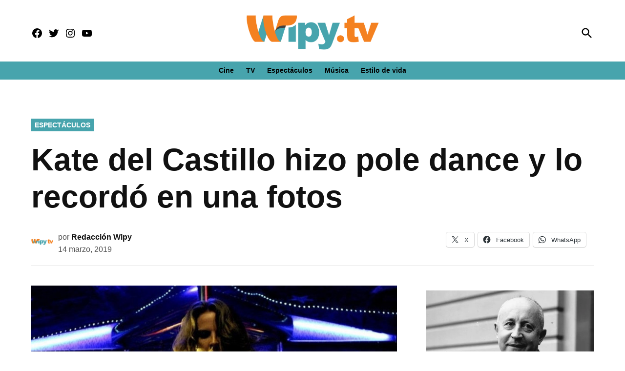

--- FILE ---
content_type: text/html; charset=UTF-8
request_url: https://wipy.tv/kate-del-castillo-hizo-pole-dance-y-lo-recordo-en-una-fotos/
body_size: 22655
content:
<!doctype html><html lang="es"><head><meta charset="UTF-8" /><meta name="viewport" content="width=device-width, initial-scale=1" /><link rel="profile" href="https://gmpg.org/xfn/11" /><meta name='robots' content='index, follow, max-image-preview:large, max-snippet:-1, max-video-preview:-1' /><link rel='preconnect' href='https://i0.wp.com' ><link rel='preconnect' href='https://i1.wp.com' ><link rel='preconnect' href='https://i2.wp.com' ><link media="print" href="https://wipy.tv/wp-content/cache/autoptimize/css/autoptimize_77bb8ce76faabf20346e3250e3d87967.css" rel="stylesheet"><style id="aoatfcss" media="all">:root{--wp-admin-theme-color:#007cba;--wp-admin-theme-color-darker-10:#006ba1;--wp-admin-theme-color-darker-20:#005a87}html,body,div,span,h1,h2,h3,p,a,img,i,ul,li,form,label,header,nav,section{margin:0;padding:0;border:0;font-size:100%;vertical-align:baseline}.mvp-cat-date-wrap{display:none}header,nav,section{display:block}ul{list-style:none}html{overflow-x:hidden}body{color:#000;font-size:1rem;-webkit-font-smoothing:antialiased;font-weight:400;line-height:100%;margin:0 auto;padding:0}h1,h2,h3{-webkit-backface-visibility:hidden;color:#3241b3}img{max-width:100%;height:auto;-webkit-backface-visibility:hidden}a,a:visited{opacity:1;text-decoration:none}#mvp-site,#mvp-site-wall{overflow:hidden;width:100%}#mvp-site-main{width:100%}#mvp-site-main{-webkit-backface-visibility:hidden;backface-visibility:hidden;margin-top:0;z-index:9999}.relative{position:relative}.left{float:left}.mvp-mob-img{display:none!important}#mvp-main-head-wrap{width:100%}#mvp-leader-wrap{line-height:0;overflow:hidden;top:0;left:0;text-align:center;width:100%;z-index:999}#mvp-main-nav-wrap{width:100%}#mvp-main-nav-top{background:#23367c!important;padding:15px 0;width:100%;height:auto;z-index:99999}.mvp-main-box{margin:0 auto;width:1200px;height:100%}#mvp-nav-top-wrap,.mvp-nav-top-cont{width:100%}.mvp-nav-top-right-out{margin-right:-200px;width:100%}.mvp-nav-top-right-in{margin-right:0}.mvp-nav-top-left-out{float:right;margin-left:-200px;width:100%}.mvp-nav-top-left-in{margin-left:0}.mvp-nav-top-mid{line-height:0;overflow:hidden;text-align:left;width:100%}h1.mvp-logo-title{display:block;font-size:0px}.mvp-nav-top-left,.mvp-nav-top-right{position:absolute;top:0;bottom:0;width:230px;height:100%}.mvp-nav-top-right .mvp-nav-search-but{display:none}.mvp-nav-top-left{left:0}.mvp-nav-top-right{right:0}.mvp-nav-soc-wrap{margin-top:0;position:absolute;top:50%;left:0;width:100%;height:40px;z-index:1000}.mvp-nav-logo-small{display:none}span.mvp-nav-soc-but{color:#fff;-webkit-border-radius:50%;border-radius:50%;display:inline-block;float:left;font-size:20px;margin-left:10px;padding-top:5px;text-align:center;width:40px;height:30px}.mvp-nav-soc-wrap a:first-child span.mvp-nav-soc-but{margin-left:0}#mvp-main-nav-bot{-webkit-backface-visibility:hidden;backface-visibility:hidden;width:100%;height:50px;z-index:900000;position:absolute;margin-top:30px}#mvp-main-nav-bot-cont{-webkit-backface-visibility:hidden;backface-visibility:hidden;width:100%;height:50px}#mvp-nav-bot-wrap,.mvp-nav-bot-cont{width:100%}.mvp-nav-bot-right-out{margin-right:-50px;width:100%}.mvp-nav-bot-right-in{margin-right:50px}.mvp-nav-bot-left-out{float:right;margin-left:-50px;width:100%}.mvp-nav-bot-left-in{margin-left:50px}.mvp-nav-bot-right{width:50px;height:50px}span.mvp-nav-search-but{float:right;font-size:20px;line-height:1;padding:0}#mvp-search-wrap{-webkit-backface-visibility:hidden;backface-visibility:hidden;background:rgba(0,0,0,.94);opacity:0;position:fixed;top:0;left:0;-webkit-transform:translate3d(0,-100%,0);-moz-transform:translate3d(0,-100%,0);-ms-transform:translate3d(0,-100%,0);-o-transform:translate3d(0,-100%,0);transform:translate3d(0,-100%,0);width:100%;height:100%;z-index:999999}#mvp-search-wrap .mvp-search-but-wrap span{background:#fff;top:27px}#mvp-search-box{margin:-30px 0 0 -25%;position:absolute;top:50%;left:50%;width:50%}#searchform input{background:0 0;border:0;color:#fff;float:left;font-size:50px;font-weight:300;line-height:1;padding:5px 0;text-transform:uppercase;width:100%;height:50px}#searchform #searchsubmit{border:none;float:left}.mvp-nav-menu{text-align:center;height:50px;width:auto}.mvp-nav-menu ul{float:left;text-align:center;width:100%}.mvp-nav-menu ul li{display:inline-block;position:relative}.mvp-nav-menu ul li a{float:left;font-size:15px;font-weight:700;line-height:1;padding:18px 12px;position:relative;text-transform:uppercase}#mvp-fly-wrap{overflow:hidden;position:fixed;top:0;bottom:0;left:0;-webkit-transform:translate3d(-370px,0,0);-moz-transform:translate3d(-370px,0,0);-ms-transform:translate3d(-370px,0,0);-o-transform:translate3d(-370px,0,0);transform:translate3d(-370px,0,0);width:370px;height:100%;z-index:999999}.mvp-fly-but-wrap,.mvp-search-but-wrap{width:30px}.mvp-fly-but-wrap{height:20px}#mvp-fly-wrap .mvp-fly-but-wrap{margin:15px 0}.mvp-nav-top-left .mvp-fly-but-wrap{display:none;margin-top:-10px;opacity:0;position:absolute;top:50%;left:0;height:20px}.mvp-search-but-wrap{position:absolute;top:60px;right:80px;width:60px;height:60px}.mvp-fly-but-wrap span,.mvp-search-but-wrap span{-webkit-border-radius:2px;-moz-border-radius:2px;-ms-border-radius:2px;-o-border-radius:2px;border-radius:2px;display:block;position:absolute;left:0;-webkit-transform:rotate(0deg);-moz-transform:rotate(0deg);-ms-transform:rotate(0deg);-o-transform:rotate(0deg);transform:rotate(0deg);height:3px}.mvp-nav-top-left .mvp-fly-but-wrap{opacity:1}.mvp-fly-but-wrap span:nth-child(1){top:0;width:30px}.mvp-fly-but-wrap span:nth-child(2),.mvp-fly-but-wrap span:nth-child(3){top:8px;width:24px}.mvp-fly-but-wrap span:nth-child(4){top:16px;width:18px}.mvp-search-but-wrap span:nth-child(1){-webkit-transform:rotate(45deg);-moz-transform:rotate(45deg);-ms-transform:rotate(45deg);-o-transform:rotate(45deg);transform:rotate(45deg);width:30px}.mvp-search-but-wrap span:nth-child(2){-webkit-transform:rotate(-45deg);-moz-transform:rotate(-45deg);-ms-transform:rotate(-45deg);-o-transform:rotate(-45deg);transform:rotate(-45deg);width:30px}.mvp-search-but-wrap span:nth-child(1),.mvp-search-but-wrap span:nth-child(2){width:60px}#mvp-fly-menu-top{width:100%;height:50px}.mvp-fly-top-out{margin-right:-100px;left:50px;width:100%}.mvp-fly-top-in{margin-right:100px}#mvp-fly-logo{margin:10px 6.25%;text-align:center;width:87.5%;height:30px}#mvp-fly-logo img{line-height:0;height:100%}.mvp-fly-but-menu{float:left;margin-left:15px;position:relative}.mvp-fly-top{background:rgba(0,0,0,.3);border-top:1px solid #fff;border-left:1px solid #fff;border-bottom:1px solid #fff;color:#fff;opacity:1;overflow:hidden;position:fixed;right:0;top:50%;-webkit-transform:translate3d(100px,0,0);-moz-transform:translate3d(100px,0,0);-ms-transform:translate3d(100px,0,0);-o-transform:translate3d(100px,0,0);transform:translate3d(100px,0,0);width:50px;height:50px;z-index:9999}.mvp-fly-top i{font-size:40px;line-height:100%;position:absolute;top:1px;left:12.1px}#mvp-fly-menu-wrap{overflow:hidden;position:absolute;top:50px;left:0;width:100%;height:100%}nav.mvp-fly-nav-menu{-webkit-backface-visibility:hidden;backface-visibility:hidden;margin:20px 5.40540540541% 0;overflow:hidden;position:absolute!important;width:89.1891891892%;max-height:65%}nav.mvp-fly-nav-menu ul{float:left;position:relative;width:100%}nav.mvp-fly-nav-menu ul li{border-top:1px solid rgba(255,255,255,.1);float:left;position:relative;width:100%}nav.mvp-fly-nav-menu ul li:first-child{border-top:none;margin-top:-14px}nav.mvp-fly-nav-menu ul li a{color:#fff;display:inline-block;float:left;font-size:14px;font-weight:500;line-height:1;padding:14px 0;text-transform:uppercase}.mvp-fly-fade{background:#000;opacity:0;width:100%;position:fixed;top:0;left:0;z-index:99999}#mvp-fly-soc-wrap{margin:0 5.40540540541%;position:absolute;bottom:20px;left:0;text-align:center;width:89.1891891892%}span.mvp-fly-soc-head{display:inline-block;font-size:.7rem;font-weight:400;line-height:1;margin-bottom:15px;text-transform:uppercase}ul.mvp-fly-soc-list{text-align:center;width:100%}ul.mvp-fly-soc-list li{display:inline-block}ul.mvp-fly-soc-list li a{background:rgba(255,255,255,.15);-webkit-border-radius:50%;-moz-border-radius:50%;-ms-border-radius:50%;-o-border-radius:50%;border-radius:50%;color:#fff;display:inline-block;font-size:14px;line-height:1;margin-left:2px;padding-top:9px;text-align:center;width:32px;height:23px}ul.mvp-fly-soc-list li:first-child a{margin-left:0}#mvp-feat1-wrap{background:#fff;margin-bottom:60px;width:100%}.mvp-feat1-right-out{margin-right:-340px;width:100%}.mvp-feat1-right-in{margin-right:340px}.mvp-feat1-main{width:100%}.mvp-feat1-left-wrap{float:right;width:60.46511628%}.mvp-feat1-feat-wrap{overflow:hidden;width:100%}.mvp-feat1-feat-img{background:#000;line-height:0;overflow:hidden;width:100%;height:600px}.mvp-feat1-feat-img img{margin:0 auto;position:absolute;left:-9999px;right:-9999px;width:100%;min-width:560px}.mvp-vid-box-wrap{-webkit-border-radius:50%;-moz-border-radius:50%;-ms-border-radius:50%;-o-border-radius:50%;border-radius:50%;color:#fff;font-size:20px;opacity:.9;position:absolute;top:20px;left:20px;text-align:center;width:46px;height:46px}.mvp-vid-box-wrap i{margin-top:13px}.mvp-vid-marg i{margin-left:4px}.mvp-feat1-feat-text,.mvp-feat1-sub-text{background-image:-moz-linear-gradient(to bottom,rgba(0,0,0,0) 0,rgba(0,0,0,.6) 50%,rgba(0,0,0,.9) 100%);background-image:-ms-linear-gradient(to bottom,rgba(0,0,0,0) 0,rgba(0,0,0,.6) 50%,rgba(0,0,0,.9) 100%);background-image:-o-linear-gradient(to bottom,rgba(0,0,0,0) 0,rgba(0,0,0,.6) 50%,rgba(0,0,0,.9) 100%);background-image:-webkit-linear-gradient(to bottom,rgba(0,0,0,0) 0,rgba(0,0,0,.6) 50%,rgba(0,0,0,.9) 100%);background-image:-webkit-gradient(linear,center top,center bottom,from(rgba(0,0,0,0)),to(rgba(0,0,0,.9)));background-image:linear-gradient(to bottom,rgba(0,0,0,0) 0,rgba(0,0,0,.6) 50%,rgba(0,0,0,.9) 100%);position:absolute;left:0;bottom:0}.mvp-feat1-feat-text{padding:100px 3.846153846% 20px;width:92.4%}.mvp-feat1-sub-text{padding:50px 3.846153846% 20px;width:92.4%}.mvp-feat1-feat-text h2{color:#fff;float:left;font-size:3.2rem;font-weight:700;letter-spacing:-.02em;line-height:.95;margin-right:20%;width:80%}.mvp-feat1-feat-text h2.mvp-stand-title{font-size:2.6rem;font-weight:400;line-height:1.1;margin-right:0;text-transform:none;width:100%}.mvp-feat1-feat-text p{color:#fff;float:left;font-size:1rem;font-weight:400;line-height:1.4;margin-top:8px;width:100%}.mvp-feat1-sub-wrap{width:100%}.mvp-feat1-sub-cont{margin-top:20px;width:100%}.mvp-feat1-sub-img{background:#000;line-height:0;overflow:hidden;width:100%;min-height:312px}.mvp-feat1-sub-img img{margin:0 auto;position:absolute;left:-9999px;right:-9999px;width:100%;min-width:520px}.mvp-feat1-sub-text h2{color:#fff;float:left;font-size:1.7rem;font-weight:700;letter-spacing:-.02em;line-height:1.1;margin-right:30%;width:70%}.mvp-feat1-mid-wrap{margin-right:2.325581395%;width:37.20930233%}h3.mvp-feat1-pop-head{float:left;margin-bottom:15px;position:relative;text-align:center;width:100%}h3.mvp-feat1-pop-head:before{content:'';background:#555;display:inline-block;position:absolute;left:0;bottom:50%;width:100%;height:1px;z-index:0}span.mvp-feat1-pop-head{color:#fff;display:inline-block;font-size:1.1rem;font-weight:700;line-height:1;padding:5px 13px;position:relative;text-transform:uppercase;-webkit-transform:skewX(-15deg);-moz-transform:skewX(-15deg);-ms-transform:skewX(-15deg);-o-transform:skewX(-15deg);transform:skewX(-15deg);z-index:1}.mvp-feat1-pop-wrap{width:100%}.mvp-feat1-pop-cont{background:#fff;margin-top:25px;width:100%}.mvp-feat1-pop-wrap a{counter-increment:mvp-trend}.mvp-feat1-pop-wrap a:first-child .mvp-feat1-pop-cont{margin-top:0}.mvp-feat1-pop-img{background:#000;line-height:0;overflow:hidden;width:100%;max-height:145px}.mvp-feat1-pop-text{padding:15px 0 0 15%;width:85%}.mvp-feat1-pop-text:before{content:counter(mvp-trend);color:#ccc;font-size:40px;font-weight:700;line-height:1;margin-top:32px;position:absolute;top:0;left:0;text-align:center;width:13%}.mvp-cat-date-wrap{margin-bottom:7px;width:100%}.mvp-feat1-pop-text .mvp-cat-date-wrap{margin-bottom:5px}.mvp-feat1-left-wrap .mvp-cat-date-wrap,.mvp-widget-feat1-top-story .mvp-cat-date-wrap{margin-bottom:8px}span.mvp-cd-cat,span.mvp-cd-date{color:#777;display:inline-block;float:left;font-size:.7rem;line-height:1}span.mvp-cd-cat{font-weight:700;text-transform:uppercase}span.mvp-cd-date{font-weight:400;margin-left:5px}.mvp-feat1-left-wrap span.mvp-cd-date,.mvp-widget-feat1-top-story span.mvp-cd-date{color:#eee}span.mvp-cd-date:before{content:"/";margin-right:5px}.mvp-feat1-pop-text h2{color:#222;float:left;font-size:1.1rem;font-weight:700;letter-spacing:-.02em;line-height:1.2;opacity:1;width:100%}.mvp-feat1-right-wrap{margin-left:20px;width:320px}.mvp-feat1-list-ad{line-height:0;margin-bottom:20px;text-align:center;width:100%}.mvp-ad-label{color:#999;float:left;font-size:9px;font-weight:400;letter-spacing:.2em;line-height:1;margin-top:4px;position:relative;top:-4px;text-align:center;text-transform:uppercase;width:100%}.mvp-feat1-list-wrap,.mvp-feat1-list,.mvp-feat1-list-head-wrap,ul.mvp-feat1-list-buts{width:100%}.mvp-feat1-list-head-wrap{margin-bottom:15px}ul.mvp-feat1-list-buts{text-align:center}ul.mvp-feat1-list-buts li{display:inline-block}span.mvp-feat1-list-but{color:#aaa;display:inline-block;font-size:1.1rem;font-weight:700;line-height:1;padding:5px 13px;text-transform:uppercase;-webkit-transform:skewX(-15deg);-moz-transform:skewX(-15deg);-ms-transform:skewX(-15deg);-o-transform:skewX(-15deg);transform:skewX(-15deg)}.mvp-feat1-list-cont{margin-top:15px;width:100%}.mvp-feat1-list a:first-child .mvp-feat1-list-cont{margin-top:0}.mvp-feat1-list-out{float:right;margin-left:-95px;width:100%}.mvp-feat1-list-in{margin-left:95px}.mvp-feat1-list-img{-webkit-backface-visibility:hidden;background:#000;line-height:0;margin-right:15px;overflow:hidden;width:80px}.mvp-feat1-list-text{width:100%}.mvp-feat1-list-text h2{color:#222;float:left;font-size:1rem;font-weight:700;letter-spacing:-.02em;line-height:1.2;width:100%}#mvp-main-body-wrap{background:#fff;padding-bottom:60px;width:100%}.textwidget div{float:none;line-height:1.4}.logo-footer{width:170px}.mvp-nav-logo-reg img{width:100%;max-width:145px}.mvp-nav-search-but.mvp-search-click{z-index:1001;display:block;top:5px;position:absolute;right:0}#mvp-main-nav-top{height:80px;padding:15px 0 0}.mvp-nav-top-mid{width:auto;margin-top:-20px}.mvp-nav-logo-small img{width:50%;margin-top:25px}.solo_movil{display:none!important}.mvp-nav-bot-left-in{margin-left:0}.mvp-nav-top-left,.mvp-nav-top-right{top:5px}.mvp-nav-top-mid.left.relative.solo_movil{position:absolute;height:auto!important;top:-10px;left:50%}.mvp-nav-menu{margin-top:-5px}@media screen and (max-width:1135px){.mvp-nav-soc-wrap{left:auto;right:0;width:70%}span.mvp-nav-soc-but{margin-left:5px;width:30px}}@media screen and (max-width:1003px){.mvp-nav-logo-small,.mvp-nav-top-left .mvp-fly-but-wrap,.mvp-nav-logo-reg{margin-top:0!important}.solo_movil{display:block!important}.mvp-nav-top-mid .mvp-nav-logo-reg img{width:50%;margin-top:15%}}@media screen and (max-width:700px){.logo-footer{max-width:60%}}@media screen and (max-width:480px){.mvp-reg-img.wp-post-image{display:block!important;padding:0;background:#fff!important}}@media screen and (max-width:1070px){.mvp-nav-top-mid{width:160px!important}}a,a:visited{color:#3342b5}.mvp-vid-box-wrap{background:#334da5}.mvp-feat1-left-wrap span.mvp-cd-cat,.mvp-widget-feat1-top-story span.mvp-cd-cat{color:#334da5}#searchform input{border-bottom:1px solid #334da5}span.mvp-feat1-pop-head{background:#3342b5}#mvp-main-nav-top,#mvp-fly-wrap{background:#000}.mvp-nav-top-left .mvp-fly-but-wrap span,#mvp-fly-wrap .mvp-fly-but-wrap span{background:#555}.mvp-nav-top-right .mvp-nav-search-but,span.mvp-fly-soc-head{color:#555}#mvp-main-nav-bot-cont{background:#fff}#mvp-nav-bot-wrap span.mvp-nav-search-but,#mvp-nav-bot-wrap .mvp-nav-menu ul li a{color:#fff}body,.mvp-feat1-feat-text p,#searchform input,nav.mvp-fly-nav-menu ul li a,.mvp-ad-label,span.mvp-fly-soc-head,span.mvp-cd-cat,span.mvp-cd-date{font-family:'Raleway',sans-serif}.mvp-nav-menu ul li a{font-family:'Raleway',sans-serif}.mvp-feat1-sub-text h2,.mvp-feat1-pop-text h2,.mvp-feat1-list-text h2{font-family:'Raleway',sans-serif}.mvp-feat1-feat-text h2{font-family:'Raleway',sans-serif}span.mvp-feat1-pop-head,.mvp-feat1-pop-text:before,span.mvp-feat1-list-but{font-family:'Raleway',sans-serif}#mvp-leader-wrap{position:relative}#mvp-site-main{margin-top:0}#mvp-leader-wrap{top:0!important}#mvp-leader-wrap{background:#fff!important;min-height:100px;padding-top:.5rem;}.ad-slot.ad-slot-box{height:250px}.ad-height-250 {height: 250px !important;}.ad-height-90 {height: 90px !important;}.ad-height-50 {height: 50px !important;}.ad-height-600 {height: 50px !important;}.mvp-nav-top-left .mvp-fly-but-wrap span,#mvp-fly-wrap .mvp-fly-but-wrap span{background:#fff}.mvp-nav-top-right .mvp-nav-search-but,span.mvp-fly-soc-head{color:#fff}span.mvp-nav-soc-but,ul.mvp-fly-soc-list li a{background:0 0}body,.mvp-feat1-feat-text p,#searchform input,nav.mvp-fly-nav-menu ul li a,.mvp-ad-label,span.mvp-fly-soc-head,span.mvp-cd-cat,span.mvp-cd-date{font-family:'Raleway',sans-serif;font-weight:900}#mvp-main-nav-top,#mvp-fly-wrap{background-image:,linear-gradient(#fff 60%,#f3f3f3);box-shadow:0 2px 30px rgba(0,0,0,.1);background:#3342b5!important}#mvp-fly-wrap{background:#3342b5!important}#mvp-main-nav-bot-cont{background:0 0}span.mvp-nav-soc-but,ul.mvp-fly-soc-list li a{background:0 0}.mvp-nav-soc-wrap{top:0}#mvp-search-wrap{background:rgba(51,66,181,.75)}body,.mvp-feat1-feat-text p,nav.mvp-fly-nav-menu ul li a,.mvp-ad-label,span.mvp-fly-soc-head,span.mvp-cd-cat,span.mvp-cd-date{font-weight:800;font-size .85rem;color:#000}#searchform input{color:#fff}.mvp-feat1-sub-text h2,.mvp-feat1-pop-text h2,.mvp-feat1-list-text h2{font-family:'Raleway',sans-serif;font-weight:900}.mvp-feat1-feat-text h2.mvp-stand-title{font-size:2rem;font-weight:900;line-height:1.1;margin-right:0;font-family:'Raleway',sans-serif;width:100%}.mvp-ad-label{font-size:.7rem;padding:10px 0;color:#888}.mvp-feat1-list-img{background:#632694}@media screen and (max-width:767px) and (min-width:660px) .mvp-feat5-mid-main-text h2{font-size:1.76rem !important}.mvp-feat1-list-text h2{color:#000;font-size:1rem;font-weight:700;width:95%;word-wrap:break-word}.mvp-vid-marg,.mvp-vid-box-wrap{background:#00bce1}span.mvp-ad-label.feat_1_tv_box.widget_label{font-weight:900;letter-spacing:4px;font-size:.8rem;color:#6800bd;transform:scaleX(1.1)}#mvp-main-nav-bot-cont{height:54px}#mvp-main-body-wrap{padding-top:25px}#mvp-main-body-wrap{padding-bottom:20px}.mvp-ad-label{display:none}@media screen and (max-width:479px){.mvp-mob-img{display:none!important}#mvp-leader-wrap{background:#fff!important;min-height:100px}}html,body,div,span,h1,h2,h3,p,a,img,i,ul,li,form,label,header,nav,section{margin:0;padding:0;border:0;font-size:100%;vertical-align:baseline}header,nav,section{display:block}body{line-height:1}ul{list-style:none}@media screen and (max-width:1260px) and (min-width:1200px){.mvp-main-box{margin:0 1.666666666%;width:96.666666666%}}@media screen and (max-width:1199px) and (min-width:1100px){.mvp-feat1-mid-wrap .mvp-cd-date{display:none}.mvp-main-box{margin:0 1.81818181818%;width:96.3636363636%}.mvp-feat1-left-wrap{width:69.27374302%}.mvp-feat1-mid-wrap{margin-right:2.793296089%;width:27.93296089%}.mvp-feat1-pop-text{padding-left:18%;width:82%}.mvp-feat1-pop-text h2{font-size:1.1rem}.mvp-feat1-feat-text h2{font-size:3.14rem}}@media screen and (max-width:1099px) and (min-width:1004px){.mvp-feat1-mid-wrap .mvp-cd-date{display:none!important}.mvp-main-box{margin:0 2%;width:96%}.mvp-feat1-left-wrap{width:64.74358974%}.mvp-feat1-mid-wrap{margin-right:3.205128205%;width:32.05128205%}.mvp-feat1-pop-text{padding-left:18%;width:82%}.mvp-feat1-feat-text{padding:100px 4.95049505% 20px;width:90.1%}.mvp-feat1-sub-text{padding:50px 4.95049505% 20px;width:90.1%}.mvp-feat1-pop-text h2{font-size:1.1rem}.mvp-feat1-feat-text h2{font-size:3.14rem;margin-right:0;width:100%}.mvp-feat1-feat-text p{font-size:.85rem}.mvp-feat1-sub-text h2{font-size:1.6rem}.mvp-feat1-feat-text h2.mvp-stand-title{font-size:2.1rem}}@media screen and (max-width:1003px) and (min-width:900px){.mvp-nav-soc-wrap,.mvp-fly-top,.mvp-nav-logo-reg{display:none!important}.mvp-nav-logo-small,.mvp-nav-top-left .mvp-fly-but-wrap{display:inline}.mvp-main-box{margin:0 2.2222222%;width:95.55555555%}#mvp-main-nav-top{padding:10px 0!important;height:30px!important;z-index:9999}.mvp-nav-top-mid{height:30px!important}.mvp-nav-top-mid img{height:100%!important}#mvp-main-nav-bot{border-bottom:none;display:none!important;height:0}.mvp-nav-top-mid img{margin-left:0}.mvp-nav-top-left-out{margin-left:-50px}.mvp-nav-top-left-in{margin-left:50px}.mvp-nav-top-left{display:block}.mvp-nav-top-right-out{margin-right:-50px}.mvp-nav-top-right-in{margin-right:50px}.mvp-nav-top-right{width:50px}.mvp-nav-top-right .mvp-nav-search-but{display:block}#mvp-feat1-wrap{margin-bottom:40px}.mvp-feat1-left-wrap{float:left;width:100%}.mvp-feat1-sub-img{min-height:none}.mvp-feat1-sub-img img{min-width:none}.mvp-feat1-mid-wrap{margin:20px 0 0;width:100%}.mvp-feat1-pop-cont{margin:0 0 20px 3.846153846%;overflow:hidden;width:48.07692308%;height:266px}.mvp-feat1-pop-wrap a:first-child .mvp-feat1-pop-cont,.mvp-feat1-pop-wrap a:nth-child(2n+3) .mvp-feat1-pop-cont{margin-left:0}.mvp-nav-top-mid a{left:0}#mvp-main-body-wrap{padding-top:20px}}@media screen and (max-width:899px) and (min-width:768px){.mvp-nav-soc-wrap,.mvp-fly-top,.mvp-feat1-mid-wrap .mvp-cd-date,.mvp-widget-feat1-bot-story .mvp-cd-date,.mvp-nav-logo-reg{display:none!important}.mvp-nav-logo-small,.mvp-nav-top-left .mvp-fly-but-wrap{display:inline}.mvp-main-box{margin:0 2.60416666666%;width:94.7916666666%}#mvp-main-nav-top{padding:10px 0!important;height:30px!important;z-index:9999}.mvp-nav-top-mid{height:30px!important}.mvp-nav-top-mid img{height:100%!important}#mvp-main-nav-bot{border-bottom:none;display:none!important;height:0}.mvp-nav-top-mid img{margin-left:0}.mvp-nav-top-left-out{margin-left:-50px}.mvp-nav-top-left-in{margin-left:50px}.mvp-nav-top-left{display:block}.mvp-nav-top-right-out{margin-right:-50px}.mvp-nav-top-right-in{margin-right:50px}.mvp-nav-top-right{width:50px}.mvp-nav-top-right .mvp-nav-search-but{display:block}.mvp-feat1-right-out,.mvp-feat1-right-in{margin-right:0}#mvp-feat1-wrap{margin-bottom:40px}.mvp-feat1-left-wrap{float:left;width:67.03296703%}.mvp-feat1-mid-wrap{margin:0 0 0 2.747252747%;width:30.21978022%}.mvp-feat1-pop-text{padding-left:18%;width:82%}.mvp-feat1-pop-text h2{font-size:1.1rem}.mvp-feat1-right-wrap{border-top:1px solid #ddd;margin:20px 0 0;padding-top:20px;width:100%}.mvp-nav-top-mid a{left:0}#mvp-main-body-wrap{padding-top:20px}}@media screen and (max-width:767px) and (min-width:660px){.mvp-nav-soc-wrap,.mvp-fly-top,.mvp-feat1-mid-wrap .mvp-cd-date,.mvp-nav-logo-reg{display:none!important}.mvp-nav-logo-small,.mvp-nav-top-left .mvp-fly-but-wrap{display:inline}.mvp-main-box{margin:0 3.0303030303%;width:93.9393939393%}#mvp-feat1-wrap{margin-bottom:40px}#mvp-main-nav-top{padding:10px 0!important;height:30px!important;z-index:9999}.mvp-nav-top-mid{height:30px!important}.mvp-nav-top-mid img{height:100%!important}#mvp-main-nav-bot{border-bottom:none;display:none!important;height:0}.mvp-nav-top-mid img{margin-left:0}.mvp-nav-top-left-out{margin-left:-50px}.mvp-nav-top-left-in{margin-left:50px}.mvp-nav-top-left{display:block}.mvp-nav-top-right-out{margin-right:-50px}.mvp-nav-top-right-in{margin-right:50px}.mvp-nav-top-right{width:50px}.mvp-nav-top-right .mvp-nav-search-but{display:block}.mvp-feat1-right-out,.mvp-feat1-right-in{margin-right:0}.mvp-feat1-left-wrap{float:left;width:66.93548387%}.mvp-feat1-mid-wrap{margin:0 0 0 3.225806452%;width:29.83870968%}.mvp-feat1-pop-text{padding:10px 0 0 18%;width:82%}.mvp-feat1-pop-text h2{font-size:1.1rem}.mvp-feat1-right-wrap{border-top:1px solid #ddd;margin:20px 0 0;padding-top:20px;width:100%}.mvp-feat1-feat-text{padding:100px 4.819277108% 20px;width:90.4%}.mvp-feat1-feat-text h2{font-size:2.7rem;margin-right:0;width:100%}.mvp-feat1-feat-text p{font-size:.9rem}.mvp-feat1-sub-img{min-height:280px}.mvp-feat1-sub-img img{min-width:470px}.mvp-feat1-sub-text{padding:50px 4.819277108% 20px;width:90.4%}.mvp-feat1-sub-text h2{font-size:1.7rem}#mvp-search-box{margin:-25px 0 0 -30%;width:60%}#searchform input{font-size:40px;height:40px}.mvp-feat1-feat-text h2.mvp-stand-title{font-size:2.3rem}.mvp-nav-top-mid a{left:0}#mvp-main-body-wrap{padding-top:20px}}@media screen and (max-width:659px) and (min-width:600px){.mvp-nav-soc-wrap,.mvp-fly-top,.mvp-feat1-mid-wrap .mvp-cd-date,.mvp-nav-logo-reg{display:none!important}.mvp-nav-logo-small,.mvp-nav-top-left .mvp-fly-but-wrap{display:inline}.mvp-main-box{margin:0 3.3333333333%;width:93.3333333333%}#mvp-feat1-wrap{margin-bottom:40px}#mvp-main-nav-top{padding:10px 0!important;height:30px!important;z-index:9999}.mvp-nav-top-mid{height:30px!important}.mvp-nav-top-mid img{height:100%!important}#mvp-main-nav-bot{border-bottom:none;display:none!important;height:0}.mvp-nav-top-mid img{margin-left:0}.mvp-nav-top-left-out{margin-left:-50px}.mvp-nav-top-left-in{margin-left:50px}.mvp-nav-top-left{display:block}.mvp-nav-top-right-out{margin-right:-50px}.mvp-nav-top-right-in{margin-right:50px}.mvp-nav-top-right{width:50px}.mvp-nav-top-right .mvp-nav-search-but{display:block}.mvp-feat1-right-out,.mvp-feat1-right-in{margin-right:0}.mvp-feat1-left-wrap{float:left;width:63.39285714%}.mvp-feat1-mid-wrap{margin:0 0 0 3.571428571%;width:33.03571429%}.mvp-feat1-pop-text{padding:10px 0 0 18%;width:82%}.mvp-feat1-pop-text h2{font-size:1rem}.mvp-feat1-right-wrap{border-top:1px solid #ddd;margin:20px 0 0;padding-top:20px;width:100%}.mvp-feat1-feat-img{height:540px}.mvp-feat1-feat-img img{min-width:510px}.mvp-feat1-feat-text{padding:100px 5.633802817% 20px;width:88.8%}.mvp-feat1-feat-text h2{font-size:2.7rem;margin-right:0;width:100%}.mvp-feat1-feat-text p{font-size:.9rem}.mvp-feat1-sub-img{min-height:250px}.mvp-feat1-sub-img img{min-width:420px}.mvp-feat1-sub-text{padding:50px 5.633802817% 20px;width:88.8%}.mvp-feat1-sub-text h2{font-size:1.4rem}.mvp-feat1-pop-text:before{font-size:34px}.mvp-feat1-pop-img{max-height:100px}#mvp-search-box{margin:-25px 0 0 -30%;width:60%}#searchform input{font-size:40px;height:40px}.mvp-search-but-wrap{top:40px;right:40px}.mvp-feat1-feat-text h2.mvp-stand-title{font-size:1.9rem}.mvp-nav-top-mid a{left:0}#mvp-main-body-wrap{padding-top:20px}}@media screen and (max-width:599px) and (min-width:480px){.mvp-nav-soc-wrap,.mvp-fly-top,.mvp-feat1-mid-wrap .mvp-cd-date,.mvp-nav-logo-reg{display:none!important}.mvp-nav-logo-small,.mvp-nav-top-left .mvp-fly-but-wrap{display:inline}.mvp-main-box{margin:0 4.1666666666%;width:91.6666666666%}#mvp-feat1-wrap{margin-bottom:40px}#mvp-main-nav-top{padding:10px 0!important;height:30px!important;z-index:9999}.mvp-nav-top-mid{height:30px!important}.mvp-nav-top-mid img{height:100%!important}#mvp-main-nav-bot{border-bottom:none;display:none!important;height:0}.mvp-nav-top-mid img{margin-left:0}.mvp-nav-top-left-out{margin-left:-50px}.mvp-nav-top-left-in{margin-left:50px}.mvp-nav-top-left{display:block}.mvp-nav-top-right-out{margin-right:-50px}.mvp-nav-top-right-in{margin-right:50px}.mvp-nav-top-right{width:50px}.mvp-nav-top-right .mvp-nav-search-but{display:block}.mvp-feat1-right-out,.mvp-feat1-right-in{margin-right:0}.mvp-feat1-left-wrap{float:left;width:100%}.mvp-feat1-mid-wrap{margin:20px 0 0;width:100%}.mvp-feat1-pop-text{padding:10px 0 0 18%;width:82%}.mvp-feat1-pop-text h2{font-size:1rem}.mvp-feat1-right-wrap{border-top:1px solid #ddd;margin:20px 0 0;padding-top:20px;width:100%}.mvp-feat1-feat-img{height:510px}.mvp-feat1-feat-img img{min-width:480px}.mvp-feat1-feat-text{padding:100px 4.5454545454% 20px;width:91%}.mvp-feat1-feat-text h2{font-size:2.8rem}.mvp-feat1-feat-text p{font-size:.9rem}.mvp-feat1-sub-img{max-height:230px;min-height:0}.mvp-feat1-sub-img img{left:auto;right:auto;margin:0;min-width:0;position:relative}.mvp-feat1-sub-text{padding:50px 4.5454545454% 20px;width:91%}.mvp-feat1-sub-text h2{font-size:1.5rem}.mvp-feat1-pop-text:before{font-size:34px;margin-top:24px}.mvp-feat1-pop-img{max-height:100px}.mvp-feat1-pop-cont{margin:0 0 20px 4.5454545454%;overflow:hidden;width:47.7272727272%;height:190px}.mvp-feat1-pop-wrap a:first-child .mvp-feat1-pop-cont,.mvp-feat1-pop-wrap a:nth-child(2n+3) .mvp-feat1-pop-cont{margin-left:0}#mvp-search-box{margin:-15px 0 0 -30%;width:60%}#searchform input{font-size:30px;height:30px}.mvp-search-but-wrap{top:20px;right:20px}.mvp-cat-date-wrap{margin-bottom:4px}.mvp-feat1-left-wrap .mvp-cat-date-wrap,.mvp-widget-feat1-top-story .mvp-cat-date-wrap{margin-bottom:6px}.mvp-feat1-feat-text p{margin-top:6px}.mvp-feat1-feat-text h2.mvp-stand-title{font-size:2.4rem}.mvp-nav-top-mid a{left:0}#mvp-main-body-wrap{padding-top:20px}}@media screen and (max-width:479px){.mvp-nav-soc-wrap,.mvp-fly-top,.mvp-reg-img,.mvp-feat1-pop-text:before,.mvp-nav-logo-reg{display:none!important}.mvp-nav-logo-small,.mvp-nav-top-left .mvp-fly-but-wrap{display:inline}.mvp-mob-img{display:none!important}.mvp-main-box{margin:0 4.1666666666%;width:91.6666666666%}#mvp-feat1-wrap{margin-bottom:30px}#mvp-main-nav-top{padding:10px 0!important;height:30px!important;z-index:9999}.mvp-nav-top-mid{height:30px!important}.mvp-nav-top-mid img{height:100%!important}#mvp-main-nav-bot{border-bottom:none;display:none!important;height:0}.mvp-nav-top-mid img{margin-left:0}.mvp-nav-top-left-out{margin-left:-50px}.mvp-nav-top-left-in{margin-left:50px}.mvp-nav-top-left{display:block}.mvp-nav-top-right-out{margin-right:-50px}.mvp-nav-top-right-in{margin-right:50px}.mvp-nav-top-right{width:50px}.mvp-nav-top-right .mvp-nav-search-but{display:block}#mvp-main-body-wrap{padding:15px 0 30px}.mvp-feat1-right-out,.mvp-feat1-right-in{margin-right:0}.mvp-feat1-left-wrap{float:left;width:100%}.mvp-feat1-mid-wrap{margin:20px 0 0;width:100%}.mvp-feat1-right-wrap{border-top:1px solid #ddd;margin:20px 0 0;padding-top:20px;width:100%}.mvp-feat1-feat-wrap{margin:-15px 0 0 -4.5454545454%;width:109.0909090909%}.mvp-feat1-feat-img{height:415px}.mvp-feat1-feat-img img{min-width:390px}.mvp-feat1-feat-text{padding:75px 4.1666666666% 15px;width:91.7%}.mvp-feat1-feat-text h2{font-size:2.4rem;margin-right:0;width:100%}.mvp-feat1-feat-text p{font-size:.75rem}.mvp-feat1-sub-cont{margin-top:15px}.mvp-feat1-sub-img{max-height:230px;min-height:0}.mvp-feat1-sub-img img{left:auto;right:auto;margin:0;min-width:0;position:relative}.mvp-feat1-sub-text{padding:50px 4.54545454% 15px;width:91%}.mvp-feat1-sub-text h2{font-size:1.3rem}.mvp-feat1-pop-img{max-height:100px}.mvp-feat1-pop-cont{margin:0 0 15px;overflow:hidden;width:100%}.mvp-feat1-pop-img{background:0 0;margin-right:4.5454545454%;width:24.2424242424%}.mvp-feat1-pop-text{padding:0;width:71.2121212121%}.mvp-feat1-pop-text h2{font-size:1rem}.mvp-vid-box-wrap{font-size:14px;top:15px;left:15px;width:34px;height:34px}.mvp-vid-box-wrap i{margin-top:10px}.mvp-vid-marg i{margin-left:4px}span.mvp-feat1-pop-head,span.mvp-feat1-list-but{font-size:1rem}#mvp-search-box{margin:-15px 0 0 -30%;width:60%}#searchform input{font-size:30px;height:30px}.mvp-search-but-wrap{top:20px;right:20px}.mvp-cat-date-wrap{margin-bottom:4px}.mvp-feat1-left-wrap .mvp-cat-date-wrap,.mvp-widget-feat1-top-story .mvp-cat-date-wrap{margin-bottom:6px}.mvp-feat1-feat-text p{margin-top:6px}.mvp-feat1-feat-text h2.mvp-stand-title{font-size:1.9rem}.mvp-nav-top-mid a{left:0}#mvp-main-body-wrap{padding-top:15px}}ul{list-style:none outside none;padding-left:0;margin:0}html:not(.jetpack-lazy-images-js-enabled):not(.js) .jetpack-lazy-image{display:none}.ad-block{float:left;margin:1em 0;overflow:hidden;text-align:center;width:100%}.footer-fixed{position:fixed;bottom:0;left:0;text-align:center;padding:2em 0 0;background:0 0;width:100%;z-index:9999}.footer-fixed .closebtn{display:none;position:absolute;top:0;right:5%;color:#000;font-size:32px;background:#eee;border-radius:50%;text-decoration:none;width:32px;height:32px;line-height:32px;z-index:9999}@media only screen and (max-width:767px){.ad-desktop{display:none}.ad-mobile{display:block}}@media only screen and (min-width:768px){.ad-desktop{display:block}.ad-mobile{display:none}}.ad-block.ad-mobile{margin:1.25rem auto;text-align:center}.mvp-ad-label{display:none}</style><link rel="stylesheet" media="print" href="https://wipy.tv/wp-content/cache/autoptimize/css/autoptimize_c6e968e8bdb8adf68fd81abe46bd7abc.css" onload="this.onload=null;this.media='all';"><noscript id="aonoscrcss"><link media="all" href="https://wipy.tv/wp-content/cache/autoptimize/css/autoptimize_c6e968e8bdb8adf68fd81abe46bd7abc.css" rel="stylesheet"></noscript><title>Kate del Castillo hizo pole dance y lo recordó en una fotos</title><link rel='preload' href='https://i0.wp.com/wipy.tv/wp-content/uploads/2018/03/prop-logo-1.png?w=165' as='image'><link rel='preload' href='https://wipy.tv/wp-includes/js/jquery/jquery.min.js?ver=3.5.1' as='script'><meta name="description" content="Wipy Tv, el portal de Noticias ¡Entérate desde el primer minuto, Noticias, deportes, entretenimiento y más!" /><link rel="canonical" href="https://wipy.tv/kate-del-castillo-hizo-pole-dance-y-lo-recordo-en-una-fotos/" /><meta property="og:locale" content="es_ES" /><meta property="og:type" content="article" /><meta property="og:title" content="Kate del Castillo hizo pole dance y lo recordó en una fotos" /><meta property="og:description" content="Wipy Tv, el portal de Noticias ¡Entérate desde el primer minuto, Noticias, deportes, entretenimiento y más!" /><meta property="og:url" content="https://wipy.tv/kate-del-castillo-hizo-pole-dance-y-lo-recordo-en-una-fotos/" /><meta property="og:site_name" content="Wipy.tv" /><meta property="article:publisher" content="https://www.facebook.com/WipyTV/" /><meta property="article:published_time" content="2019-03-14T15:31:20+00:00" /><meta property="article:modified_time" content="2019-03-14T19:19:18+00:00" /><meta property="og:image" content="https://i0.wp.com/wipy.tv/wp-content/uploads/2019/03/Diseño-sin-título-9.png?fit=1000%2C600&ssl=1" /><meta property="og:image:width" content="1000" /><meta property="og:image:height" content="600" /><meta property="og:image:type" content="image/png" /><meta name="author" content="Redacción Wipy" /><meta name="twitter:card" content="summary_large_image" /><meta name="twitter:creator" content="@WipyTV" /><meta name="twitter:site" content="@WipyTV" /><meta name="twitter:label1" content="Escrito por" /><meta name="twitter:data1" content="Redacción Wipy" /><meta name="twitter:label2" content="Tiempo de lectura" /><meta name="twitter:data2" content="2 minutos" /> <script type="application/ld+json" class="yoast-schema-graph">{"@context":"https://schema.org","@graph":[{"@type":"NewsArticle","@id":"https://wipy.tv/kate-del-castillo-hizo-pole-dance-y-lo-recordo-en-una-fotos/#article","isPartOf":{"@id":"https://wipy.tv/kate-del-castillo-hizo-pole-dance-y-lo-recordo-en-una-fotos/"},"author":{"name":"Redacción Wipy","@id":"https://wipy.tv/#/schema/person/0a24287ce409c674a5e22cd6e9d66ae3"},"headline":"Kate del Castillo hizo pole dance y lo recordó en una fotos","datePublished":"2019-03-14T15:31:20+00:00","dateModified":"2019-03-14T19:19:18+00:00","mainEntityOfPage":{"@id":"https://wipy.tv/kate-del-castillo-hizo-pole-dance-y-lo-recordo-en-una-fotos/"},"wordCount":331,"commentCount":0,"publisher":{"@id":"https://wipy.tv/#organization"},"image":{"@id":"https://wipy.tv/kate-del-castillo-hizo-pole-dance-y-lo-recordo-en-una-fotos/#primaryimage"},"thumbnailUrl":"https://i0.wp.com/wipy.tv/wp-content/uploads/2019/03/Dise%C3%B1o-sin-t%C3%ADtulo-9.png?fit=1000%2C600&ssl=1","keywords":["Celebridades mexicanas","Destacadas","Instagram"],"articleSection":["Espectáculos"],"inLanguage":"es"},{"@type":"WebPage","@id":"https://wipy.tv/kate-del-castillo-hizo-pole-dance-y-lo-recordo-en-una-fotos/","url":"https://wipy.tv/kate-del-castillo-hizo-pole-dance-y-lo-recordo-en-una-fotos/","name":"Kate del Castillo hizo pole dance y lo recordó en una fotos","isPartOf":{"@id":"https://wipy.tv/#website"},"primaryImageOfPage":{"@id":"https://wipy.tv/kate-del-castillo-hizo-pole-dance-y-lo-recordo-en-una-fotos/#primaryimage"},"image":{"@id":"https://wipy.tv/kate-del-castillo-hizo-pole-dance-y-lo-recordo-en-una-fotos/#primaryimage"},"thumbnailUrl":"https://i0.wp.com/wipy.tv/wp-content/uploads/2019/03/Dise%C3%B1o-sin-t%C3%ADtulo-9.png?fit=1000%2C600&ssl=1","datePublished":"2019-03-14T15:31:20+00:00","dateModified":"2019-03-14T19:19:18+00:00","description":"Wipy Tv, el portal de Noticias ¡Entérate desde el primer minuto, Noticias, deportes, entretenimiento y más!","breadcrumb":{"@id":"https://wipy.tv/kate-del-castillo-hizo-pole-dance-y-lo-recordo-en-una-fotos/#breadcrumb"},"inLanguage":"es","potentialAction":[{"@type":"ReadAction","target":["https://wipy.tv/kate-del-castillo-hizo-pole-dance-y-lo-recordo-en-una-fotos/"]}]},{"@type":"ImageObject","inLanguage":"es","@id":"https://wipy.tv/kate-del-castillo-hizo-pole-dance-y-lo-recordo-en-una-fotos/#primaryimage","url":"https://i0.wp.com/wipy.tv/wp-content/uploads/2019/03/Dise%C3%B1o-sin-t%C3%ADtulo-9.png?fit=1000%2C600&ssl=1","contentUrl":"https://i0.wp.com/wipy.tv/wp-content/uploads/2019/03/Dise%C3%B1o-sin-t%C3%ADtulo-9.png?fit=1000%2C600&ssl=1","width":1000,"height":600,"caption":"Fuente: @KatedelCastillo"},{"@type":"BreadcrumbList","@id":"https://wipy.tv/kate-del-castillo-hizo-pole-dance-y-lo-recordo-en-una-fotos/#breadcrumb","itemListElement":[{"@type":"ListItem","position":1,"name":"Portada","item":"https://wipy.tv/"},{"@type":"ListItem","position":2,"name":"Kate del Castillo hizo pole dance y lo recordó en una fotos"}]},{"@type":"WebSite","@id":"https://wipy.tv/#website","url":"https://wipy.tv/","name":"Wipy.tv","description":"Wipy Tv, el portal de Noticias ¡Entérate desde el primer minuto, Noticias, deportes, entretenimiento y más!","publisher":{"@id":"https://wipy.tv/#organization"},"potentialAction":[{"@type":"SearchAction","target":{"@type":"EntryPoint","urlTemplate":"https://wipy.tv/?s={search_term_string}"},"query-input":{"@type":"PropertyValueSpecification","valueRequired":true,"valueName":"search_term_string"}}],"inLanguage":"es"},{"@type":"Organization","@id":"https://wipy.tv/#organization","name":"Wipy.tv","url":"https://wipy.tv/","logo":{"@type":"ImageObject","inLanguage":"es","@id":"https://wipy.tv/#/schema/logo/image/","url":"https://i0.wp.com/wipy.tv/wp-content/uploads/2020/12/favicon-nuevo.png?fit=111%2C110&ssl=1","contentUrl":"https://i0.wp.com/wipy.tv/wp-content/uploads/2020/12/favicon-nuevo.png?fit=111%2C110&ssl=1","width":111,"height":110,"caption":"Wipy.tv"},"image":{"@id":"https://wipy.tv/#/schema/logo/image/"},"sameAs":["https://www.facebook.com/WipyTV/","https://x.com/WipyTV","https://www.instagram.com/wipytv/","https://www.youtube.com/channel/UChYSgrZuoABcTFcO5QR9ksg"]},{"@type":"Person","@id":"https://wipy.tv/#/schema/person/0a24287ce409c674a5e22cd6e9d66ae3","name":"Redacción Wipy","image":{"@type":"ImageObject","inLanguage":"es","@id":"https://wipy.tv/#/schema/person/image/","url":"https://wipy.tv/wp-content/uploads/2024/08/redaccion-wipy_avatar-96x96.png","contentUrl":"https://wipy.tv/wp-content/uploads/2024/08/redaccion-wipy_avatar-96x96.png","caption":"Redacción Wipy"},"sameAs":["http://www.wipy.com.mx/"],"url":"https://wipy.tv/author/redaccion/"}]}</script> <link rel='dns-prefetch' href='//www.googletagmanager.com' /><link rel='dns-prefetch' href='//stats.wp.com' /><link rel='dns-prefetch' href='//v0.wordpress.com' /><link rel='preconnect' href='//i0.wp.com' /><link rel='preconnect' href='//c0.wp.com' /><link href='https://securepubads.g.doubleclick.net' rel='preconnect' /><link rel="alternate" type="application/rss+xml" title="Wipy.tv &raquo; Feed" href="https://wipy.tv/feed/" /> <script type="text/javascript" id="jetpack_related-posts-js-extra">var related_posts_js_options = {"post_heading":"h4"};</script> 
 <script type="text/javascript" src="https://www.googletagmanager.com/gtag/js?id=GT-NGK5QSQ" id="google_gtagjs-js" async></script> <script type="text/javascript" id="google_gtagjs-js-after">window.dataLayer = window.dataLayer || [];function gtag(){dataLayer.push(arguments);}
gtag("set","linker",{"domains":["wipy.tv"]});
gtag("js", new Date());
gtag("set", "developer_id.dZTNiMT", true);
gtag("config", "GT-NGK5QSQ");</script> <script type="text/javascript" src="https://wipy.tv/wp-includes/js/jquery/jquery.min.js" id="jquery-core-js"></script> <script type="text/javascript" id="__ytprefs__-js-extra">var _EPYT_ = {"ajaxurl":"https:\/\/wipy.tv\/wp-admin\/admin-ajax.php","security":"d97d8ae91c","gallery_scrolloffset":"20","eppathtoscripts":"https:\/\/wipy.tv\/wp-content\/plugins\/youtube-embed-plus\/scripts\/","eppath":"https:\/\/wipy.tv\/wp-content\/plugins\/youtube-embed-plus\/","epresponsiveselector":"[\"iframe.__youtube_prefs_widget__\"]","epdovol":"1","version":"14.2.3","evselector":"iframe.__youtube_prefs__[src], iframe[src*=\"youtube.com\/embed\/\"], iframe[src*=\"youtube-nocookie.com\/embed\/\"]","ajax_compat":"","maxres_facade":"eager","ytapi_load":"light","pause_others":"","stopMobileBuffer":"1","facade_mode":"","not_live_on_channel":""};</script> <link rel="https://api.w.org/" href="https://wipy.tv/wp-json/" /><link rel="alternate" title="JSON" type="application/json" href="https://wipy.tv/wp-json/wp/v2/posts/146679" /><link rel="EditURI" type="application/rsd+xml" title="RSD" href="https://wipy.tv/xmlrpc.php?rsd" /><link rel="alternate" title="oEmbed (JSON)" type="application/json+oembed" href="https://wipy.tv/wp-json/oembed/1.0/embed?url=https%3A%2F%2Fwipy.tv%2Fkate-del-castillo-hizo-pole-dance-y-lo-recordo-en-una-fotos%2F" /><link rel="alternate" title="oEmbed (XML)" type="text/xml+oembed" href="https://wipy.tv/wp-json/oembed/1.0/embed?url=https%3A%2F%2Fwipy.tv%2Fkate-del-castillo-hizo-pole-dance-y-lo-recordo-en-una-fotos%2F&#038;format=xml" /><meta name="generator" content="Site Kit by Google 1.170.0" /><link rel="manifest" href="https://wipy.tv/wp-json/wp/v2/web-app-manifest"><meta name="theme-color" content="#fff"><meta name="apple-mobile-web-app-capable" content="yes"><meta name="mobile-web-app-capable" content="yes"><link rel="apple-touch-startup-image" href="https://i0.wp.com/wipy.tv/wp-content/uploads/2018/03/cropped-favicon-3.png?fit=192%2C192&#038;ssl=1"><meta name="apple-mobile-web-app-title" content="Wipy.tv"><meta name="application-name" content="Wipy.tv"> <script type="application/ld+json" class="saswp-schema-markup-output">[{"@context":"https:\/\/schema.org\/","@type":"VideoObject","@id":"https:\/\/wipy.tv\/kate-del-castillo-hizo-pole-dance-y-lo-recordo-en-una-fotos\/#videoobject","url":"https:\/\/wipy.tv\/kate-del-castillo-hizo-pole-dance-y-lo-recordo-en-una-fotos\/","headline":"Kate del Castillo hizo pole dance y lo record\u00f3 en una fotos","datePublished":"2019-03-14T09:31:20-06:00","dateModified":"2019-03-14T13:19:18-06:00","description":"La actriz de 'Ingobernable' sorprendi\u00f3 a los usuarios de redes sociales con una serie de fotos que le record\u00f3 una parte de su vida ya algo olvidada:\u00a0Kate del Castillo hizo pole dance. Hace un par de a\u00f1os la celebridad se puso un minuto bikini y subi\u00f3 a un escenario de un table dance, para mostrar","transcript":"La actriz de 'Ingobernable' sorprendi\u00f3 a los usuarios de redes sociales con una serie de fotos que le record\u00f3 una parte de su vida ya algo olvidada:\u00a0Kate del Castillo hizo pole dance.  Hace un par de a\u00f1os la celebridad se puso un minuto bikini y subi\u00f3 a un escenario de un table dance, para mostrar su lado m\u00e1s sensual que muy pocas veces expone.  Sin embargo esto no es lo que parece.  La celebridad no dej\u00f3 la actuaci\u00f3n por convertirse en un bailarina ex\u00f3tica, sino que hizo esto para la filmaci\u00f3n de 'American Visa' del a\u00f1o 2005, donde comparti\u00f3 cr\u00e9ditos con Demi\u00e1n Bichir.          &nbsp;                      Ver esta publicaci\u00f3n en Instagram                                      &nbsp;  #tbt American Visa the movie. #poledancingisnoteasy #nefertiti #blanca #bolivia  Una publicaci\u00f3n compartida por  Kate del Castillo (@katedelcastillo) el 14 de Mar de 2019 a las 6:37 PDT        En su cuenta de Instagram public\u00f3 varias im\u00e1genes de la pel\u00edcula dirigida por Juan Carlos Valdivia, donde destacan las que tuvo que filmar en \u00a0 table dance, las cuales muestran sus movimientos en el tubo.  Y en otras posa con\u00a0Bichir durante las grabaciones de este proyecto.  Por su parte los fans no tardaron en comentar sobre la publicaci\u00f3n, mencionando lo atractiva que se ve\u00eda o lo interesante es el largometraje que habla de migraci\u00f3n de los latinos a Estados Unidos.    \"Muy buena peli, relatando el largo viaje que uno realiza para sacar una visa\", \"muy buena pel\u00edcula! La tonada que le diste fue genial\", 'Great movie, luces hermos\u00edsima' y \"\u00a1Wow! S\u00faper sexi Kate, un beso\", \u00a0escribieron los\u00a0seguidores de\u00a0Kate del Castillo.    Por otra parte, la actriz de 46 se encuentra en las filmaciones de 'Bad Boys 3', largometraje producido e interpretado por Will Smith; asimismo la famosa ha anunciado el estreno de la segunda parte de 'La Reina del Sur' una de sus series m\u00e1s exitosas.","name":"Kate del Castillo hizo pole dance y lo record\u00f3 en una fotos","uploadDate":"2019-03-14T09:31:20-06:00","thumbnailUrl":"https:\/\/i0.wp.com\/wipy.tv\/wp-content\/uploads\/2019\/03\/Dise%C3%B1o-sin-t%C3%ADtulo-9.png?resize=300%2C180&ssl=1","author":{"@type":"Person","name":"Redacci\u00f3n Wipy","url":"https:\/\/wipy.tv\/author\/redaccion\/","sameAs":["http:\/\/www.wipy.com.mx\/"],"image":{"@type":"ImageObject","url":"https:\/\/wipy.tv\/wp-content\/uploads\/2024\/08\/redaccion-wipy_avatar-96x96.png","height":96,"width":96}},"contentUrl":"https:\/\/www.youtube.com\/embed\/oklI1R20gbk","embedUrl":"https:\/\/www.youtube.com\/embed\/oklI1R20gbk"},

{"@context":"https:\/\/schema.org\/","@type":"NewsArticle","@id":"https:\/\/wipy.tv\/kate-del-castillo-hizo-pole-dance-y-lo-recordo-en-una-fotos\/#newsarticle","url":"https:\/\/wipy.tv\/kate-del-castillo-hizo-pole-dance-y-lo-recordo-en-una-fotos\/","headline":"Kate del Castillo hizo pole dance y lo record\u00f3 en una fotos","mainEntityOfPage":"https:\/\/wipy.tv\/kate-del-castillo-hizo-pole-dance-y-lo-recordo-en-una-fotos\/","datePublished":"2019-03-14T09:31:20-06:00","dateModified":"2019-03-14T13:19:18-06:00","description":"La actriz de 'Ingobernable' sorprendi\u00f3 a los usuarios de redes sociales con una serie de fotos que le record\u00f3 una parte de su vida ya algo olvidada:\u00a0Kate del Castillo hizo pole dance. Hace un par de a\u00f1os la celebridad se puso un minuto bikini y subi\u00f3 a un escenario de un table dance, para mostrar","articleSection":"Espect\u00e1culos","articleBody":"La actriz de 'Ingobernable' sorprendi\u00f3 a los usuarios de redes sociales con una serie de fotos que le record\u00f3 una parte de su vida ya algo olvidada:\u00a0Kate del Castillo hizo pole dance.  Hace un par de a\u00f1os la celebridad se puso un minuto bikini y subi\u00f3 a un escenario de un table dance, para mostrar su lado m\u00e1s sensual que muy pocas veces expone.  Sin embargo esto no es lo que parece.  La celebridad no dej\u00f3 la actuaci\u00f3n por convertirse en un bailarina ex\u00f3tica, sino que hizo esto para la filmaci\u00f3n de 'American Visa' del a\u00f1o 2005, donde comparti\u00f3 cr\u00e9ditos con Demi\u00e1n Bichir.          &nbsp;                      Ver esta publicaci\u00f3n en Instagram                                      &nbsp;  #tbt American Visa the movie. #poledancingisnoteasy #nefertiti #blanca #bolivia  Una publicaci\u00f3n compartida por  Kate del Castillo (@katedelcastillo) el 14 de Mar de 2019 a las 6:37 PDT        En su cuenta de Instagram public\u00f3 varias im\u00e1genes de la pel\u00edcula dirigida por Juan Carlos Valdivia, donde destacan las que tuvo que filmar en \u00a0 table dance, las cuales muestran sus movimientos en el tubo.  Y en otras posa con\u00a0Bichir durante las grabaciones de este proyecto.  Por su parte los fans no tardaron en comentar sobre la publicaci\u00f3n, mencionando lo atractiva que se ve\u00eda o lo interesante es el largometraje que habla de migraci\u00f3n de los latinos a Estados Unidos.    \"Muy buena peli, relatando el largo viaje que uno realiza para sacar una visa\", \"muy buena pel\u00edcula! La tonada que le diste fue genial\", 'Great movie, luces hermos\u00edsima' y \"\u00a1Wow! S\u00faper sexi Kate, un beso\", \u00a0escribieron los\u00a0seguidores de\u00a0Kate del Castillo.    Por otra parte, la actriz de 46 se encuentra en las filmaciones de 'Bad Boys 3', largometraje producido e interpretado por Will Smith; asimismo la famosa ha anunciado el estreno de la segunda parte de 'La Reina del Sur' una de sus series m\u00e1s exitosas.","keywords":["Celebridades mexicanas"," Destacadas"," Instagram"," "],"name":"Kate del Castillo hizo pole dance y lo record\u00f3 en una fotos","thumbnailUrl":"https:\/\/i0.wp.com\/wipy.tv\/wp-content\/uploads\/2019\/03\/Dise%C3%B1o-sin-t%C3%ADtulo-9.png?resize=300%2C180&amp;ssl=1","wordCount":"290","timeRequired":"PT1M17S","mainEntity":{"@type":"WebPage","@id":"https:\/\/wipy.tv\/kate-del-castillo-hizo-pole-dance-y-lo-recordo-en-una-fotos\/"},"author":{"@type":"Person","name":"Redacci\u00f3n Wipy","url":"https:\/\/wipy.tv\/author\/redaccion\/","sameAs":["http:\/\/www.wipy.com.mx\/"],"image":{"@type":"ImageObject","url":"https:\/\/wipy.tv\/wp-content\/uploads\/2024\/08\/redaccion-wipy_avatar-96x96.png","height":96,"width":96}},"editor":{"@type":"Person","name":"Redacci\u00f3n Wipy","url":"https:\/\/wipy.tv\/author\/redaccion\/","sameAs":["http:\/\/www.wipy.com.mx\/"],"image":{"@type":"ImageObject","url":"https:\/\/wipy.tv\/wp-content\/uploads\/2024\/08\/redaccion-wipy_avatar-96x96.png","height":96,"width":96}},"publisher":{"@type":"Organization","name":"Wipy.tv","url":"https:\/\/wipy.tv"},"image":[{"@type":"ImageObject","@id":"https:\/\/wipy.tv\/kate-del-castillo-hizo-pole-dance-y-lo-recordo-en-una-fotos\/#primaryimage","url":"https:\/\/i0.wp.com\/wipy.tv\/wp-content\/uploads\/2019\/03\/Dise%C3%B1o-sin-t%C3%ADtulo-9.png?fit=1000%2C600&#038;ssl=1","width":"1000","height":"600","caption":"Kate del Castillo record\u00f3 cuando hizo pole dance"}]}]</script> <script async src="https://securepubads.g.doubleclick.net/tag/js/gpt.js" data-amp-plus-allowed></script> <script data-amp-plus-allowed>window.googletag = window.googletag || {cmd: []};</script> <link rel="icon" href="https://wipy.tv/wp-content/uploads/2018/03/cropped-favicon-3-32x32.png" sizes="32x32" /><link rel="icon" href="https://i0.wp.com/wipy.tv/wp-content/uploads/2018/03/cropped-favicon-3.png?fit=192%2C192&#038;ssl=1" sizes="192x192" /><link rel="apple-touch-icon" href="https://i0.wp.com/wipy.tv/wp-content/uploads/2018/03/cropped-favicon-3.png?fit=180%2C180&#038;ssl=1" /><meta name="msapplication-TileImage" content="https://i0.wp.com/wipy.tv/wp-content/uploads/2018/03/cropped-favicon-3.png?fit=270%2C270&#038;ssl=1" /> <script type="text/javascript">var d=document,a=window.__Ananas__,n=d.createElement("script"),s=d.getElementsByTagName("script")[0];if(!d.getElementById("rpm_")){n.type="text/javascript"; n.id="rpm_"; n.async=true;n.src="https://player.redpineapplemedia.com/ananas/bundle.js";s.parentNode.insertBefore(n,s)};if(a){if(a.reInit){a.reInit()}}</script> </head><body class="wp-singular post-template-default single single-post postid-146679 single-format-standard wp-custom-logo wp-embed-responsive wp-theme-newspack-theme singular hide-site-tagline h-nsub h-sb h-cl h-dh has-sidebar cat-espectaculos has-featured-image single-featured-image-default footer-logo-small"><aside id="mobile-sidebar-fallback" class="mobile-sidebar"> <button class="mobile-menu-toggle"> <svg class="svg-icon" width="20" height="20" aria-hidden="true" role="img" xmlns="http://www.w3.org/2000/svg" viewBox="0 0 24 24"><path d="M19 6.41L17.59 5 12 10.59 6.41 5 5 6.41 10.59 12 5 17.59 6.41 19 12 13.41 17.59 19 19 17.59 13.41 12z" /><path d="M0 0h24v24H0z" fill="none" /></svg> Cerrar </button><form role="search" method="get" class="search-form" action="https://wipy.tv/"> <label for="search-form-1"> <span class="screen-reader-text">Buscar:</span> </label> <input type="search" id="search-form-1" class="search-field" placeholder="Buscar &hellip;" value="" name="s" /> <button type="submit" class="search-submit"> <svg class="svg-icon" width="28" height="28" aria-hidden="true" role="img" xmlns="http://www.w3.org/2000/svg" viewBox="0 0 24 24"><path d="M15.5 14h-.79l-.28-.27C15.41 12.59 16 11.11 16 9.5 16 5.91 13.09 3 9.5 3S3 5.91 3 9.5 5.91 16 9.5 16c1.61 0 3.09-.59 4.23-1.57l.27.28v.79l5 4.99L20.49 19l-4.99-5zm-6 0C7.01 14 5 11.99 5 9.5S7.01 5 9.5 5 14 7.01 14 9.5 11.99 14 9.5 14z" /><path d="M0 0h24v24H0z" fill="none" /></svg> <span class="screen-reader-text"> Buscar </span> </button></form><nav class="main-navigation nav1 dd-menu" aria-label="Menú Superior" toolbar-target="site-navigation" toolbar="(min-width: 767px)"><ul id="menu-wipy-demo-2" class="main-menu"><li id="menu-item-115859" class="menu-item menu-item-type-taxonomy menu-item-object-category menu-item-115859"><a href="https://wipy.tv/cine/">Cine</a></li><li id="menu-item-115860" class="menu-item menu-item-type-taxonomy menu-item-object-category menu-item-115860"><a href="https://wipy.tv/tv/">TV</a></li><li id="menu-item-119389" class="menu-item menu-item-type-taxonomy menu-item-object-category current-post-ancestor current-menu-parent current-post-parent menu-item-119389"><a href="https://wipy.tv/espectaculos/">Espectáculos</a></li><li id="menu-item-115861" class="menu-item menu-item-type-taxonomy menu-item-object-category menu-item-115861"><a href="https://wipy.tv/musica/">Música</a></li><li id="menu-item-114640" class="menu-item menu-item-type-taxonomy menu-item-object-category menu-item-114640"><a href="https://wipy.tv/estilo-de-vida/">Estilo de vida</a></li></ul></nav><nav class="social-navigation" aria-label="Menú de enlaces sociales" toolbar="(min-width: 767px)" toolbar-target="social-nav-contain"><ul id="menu-social-links" class="social-links-menu"><li id="menu-item-260271" class="menu-item menu-item-type-custom menu-item-object-custom menu-item-260271"><a href="https://www.facebook.com/WipyTV/"><span class="screen-reader-text">Facebook Page</span><svg class="svg-icon" width="26" height="26" aria-hidden="true" role="img" focusable="false" viewBox="0 0 24 24" version="1.1" xmlns="http://www.w3.org/2000/svg" xmlns:xlink="http://www.w3.org/1999/xlink"><path d="M12 2C6.5 2 2 6.5 2 12c0 5 3.7 9.1 8.4 9.9v-7H7.9V12h2.5V9.8c0-2.5 1.5-3.9 3.8-3.9 1.1 0 2.2.2 2.2.2v2.5h-1.3c-1.2 0-1.6.8-1.6 1.6V12h2.8l-.4 2.9h-2.3v7C18.3 21.1 22 17 22 12c0-5.5-4.5-10-10-10z"></path></svg></a></li><li id="menu-item-260272" class="menu-item menu-item-type-custom menu-item-object-custom menu-item-260272"><a href="https://twitter.com/WipyTV"><span class="screen-reader-text">Twitter Username</span><svg class="svg-icon" width="26" height="26" aria-hidden="true" role="img" focusable="false" viewBox="0 0 24 24" version="1.1" xmlns="http://www.w3.org/2000/svg" xmlns:xlink="http://www.w3.org/1999/xlink"><path d="M22.23,5.924c-0.736,0.326-1.527,0.547-2.357,0.646c0.847-0.508,1.498-1.312,1.804-2.27 c-0.793,0.47-1.671,0.812-2.606,0.996C18.324,4.498,17.257,4,16.077,4c-2.266,0-4.103,1.837-4.103,4.103 c0,0.322,0.036,0.635,0.106,0.935C8.67,8.867,5.647,7.234,3.623,4.751C3.27,5.357,3.067,6.062,3.067,6.814 c0,1.424,0.724,2.679,1.825,3.415c-0.673-0.021-1.305-0.206-1.859-0.513c0,0.017,0,0.034,0,0.052c0,1.988,1.414,3.647,3.292,4.023 c-0.344,0.094-0.707,0.144-1.081,0.144c-0.264,0-0.521-0.026-0.772-0.074c0.522,1.63,2.038,2.816,3.833,2.85 c-1.404,1.1-3.174,1.756-5.096,1.756c-0.331,0-0.658-0.019-0.979-0.057c1.816,1.164,3.973,1.843,6.29,1.843 c7.547,0,11.675-6.252,11.675-11.675c0-0.178-0.004-0.355-0.012-0.531C20.985,7.47,21.68,6.747,22.23,5.924z"></path></svg></a></li><li id="menu-item-260273" class="menu-item menu-item-type-custom menu-item-object-custom menu-item-260273"><a href="https://www.instagram.com/wipytv/"><span class="screen-reader-text">Instagram</span><svg class="svg-icon" width="26" height="26" aria-hidden="true" role="img" focusable="false" viewBox="0 0 24 24" version="1.1" xmlns="http://www.w3.org/2000/svg" xmlns:xlink="http://www.w3.org/1999/xlink"><path d="M12,4.622c2.403,0,2.688,0.009,3.637,0.052c0.877,0.04,1.354,0.187,1.671,0.31c0.42,0.163,0.72,0.358,1.035,0.673 c0.315,0.315,0.51,0.615,0.673,1.035c0.123,0.317,0.27,0.794,0.31,1.671c0.043,0.949,0.052,1.234,0.052,3.637 s-0.009,2.688-0.052,3.637c-0.04,0.877-0.187,1.354-0.31,1.671c-0.163,0.42-0.358,0.72-0.673,1.035 c-0.315,0.315-0.615,0.51-1.035,0.673c-0.317,0.123-0.794,0.27-1.671,0.31c-0.949,0.043-1.233,0.052-3.637,0.052 s-2.688-0.009-3.637-0.052c-0.877-0.04-1.354-0.187-1.671-0.31c-0.42-0.163-0.72-0.358-1.035-0.673 c-0.315-0.315-0.51-0.615-0.673-1.035c-0.123-0.317-0.27-0.794-0.31-1.671C4.631,14.688,4.622,14.403,4.622,12 s0.009-2.688,0.052-3.637c0.04-0.877,0.187-1.354,0.31-1.671c0.163-0.42,0.358-0.72,0.673-1.035 c0.315-0.315,0.615-0.51,1.035-0.673c0.317-0.123,0.794-0.27,1.671-0.31C9.312,4.631,9.597,4.622,12,4.622 M12,3 C9.556,3,9.249,3.01,8.289,3.054C7.331,3.098,6.677,3.25,6.105,3.472C5.513,3.702,5.011,4.01,4.511,4.511 c-0.5,0.5-0.808,1.002-1.038,1.594C3.25,6.677,3.098,7.331,3.054,8.289C3.01,9.249,3,9.556,3,12c0,2.444,0.01,2.751,0.054,3.711 c0.044,0.958,0.196,1.612,0.418,2.185c0.23,0.592,0.538,1.094,1.038,1.594c0.5,0.5,1.002,0.808,1.594,1.038 c0.572,0.222,1.227,0.375,2.185,0.418C9.249,20.99,9.556,21,12,21s2.751-0.01,3.711-0.054c0.958-0.044,1.612-0.196,2.185-0.418 c0.592-0.23,1.094-0.538,1.594-1.038c0.5-0.5,0.808-1.002,1.038-1.594c0.222-0.572,0.375-1.227,0.418-2.185 C20.99,14.751,21,14.444,21,12s-0.01-2.751-0.054-3.711c-0.044-0.958-0.196-1.612-0.418-2.185c-0.23-0.592-0.538-1.094-1.038-1.594 c-0.5-0.5-1.002-0.808-1.594-1.038c-0.572-0.222-1.227-0.375-2.185-0.418C14.751,3.01,14.444,3,12,3L12,3z M12,7.378 c-2.552,0-4.622,2.069-4.622,4.622S9.448,16.622,12,16.622s4.622-2.069,4.622-4.622S14.552,7.378,12,7.378z M12,15 c-1.657,0-3-1.343-3-3s1.343-3,3-3s3,1.343,3,3S13.657,15,12,15z M16.804,6.116c-0.596,0-1.08,0.484-1.08,1.08 s0.484,1.08,1.08,1.08c0.596,0,1.08-0.484,1.08-1.08S17.401,6.116,16.804,6.116z"></path></svg></a></li><li id="menu-item-260274" class="menu-item menu-item-type-custom menu-item-object-custom menu-item-260274"><a href="https://www.youtube.com/channel/UChYSgrZuoABcTFcO5QR9ksg"><span class="screen-reader-text">YouTube</span><svg class="svg-icon" width="26" height="26" aria-hidden="true" role="img" focusable="false" viewBox="0 0 24 24" version="1.1" xmlns="http://www.w3.org/2000/svg" xmlns:xlink="http://www.w3.org/1999/xlink"><path d="M21.8,8.001c0,0-0.195-1.378-0.795-1.985c-0.76-0.797-1.613-0.801-2.004-0.847c-2.799-0.202-6.997-0.202-6.997-0.202 h-0.009c0,0-4.198,0-6.997,0.202C4.608,5.216,3.756,5.22,2.995,6.016C2.395,6.623,2.2,8.001,2.2,8.001S2,9.62,2,11.238v1.517 c0,1.618,0.2,3.237,0.2,3.237s0.195,1.378,0.795,1.985c0.761,0.797,1.76,0.771,2.205,0.855c1.6,0.153,6.8,0.201,6.8,0.201 s4.203-0.006,7.001-0.209c0.391-0.047,1.243-0.051,2.004-0.847c0.6-0.607,0.795-1.985,0.795-1.985s0.2-1.618,0.2-3.237v-1.517 C22,9.62,21.8,8.001,21.8,8.001z M9.935,14.594l-0.001-5.62l5.404,2.82L9.935,14.594z"></path></svg></a></li></ul></nav></aside><aside id="desktop-sidebar-fallback" class="desktop-sidebar dir-left"> <button class="desktop-menu-toggle"> <svg class="svg-icon" width="20" height="20" aria-hidden="true" role="img" xmlns="http://www.w3.org/2000/svg" viewBox="0 0 24 24"><path d="M19 6.41L17.59 5 12 10.59 6.41 5 5 6.41 10.59 12 5 17.59 6.41 19 12 13.41 17.59 19 19 17.59 13.41 12z" /><path d="M0 0h24v24H0z" fill="none" /></svg> Cerrar </button></aside><div id="page" class="site"> <a class="skip-link screen-reader-text" href="#content">Saltar al contenido</a><header id="masthead" class="site-header hide-header-search" [class]="searchVisible ? 'show-header-search site-header ' : 'hide-header-search site-header'"><div class="middle-header-contain"><div class="wrapper"><div id="social-nav-contain" class="desktop-only"><nav class="social-navigation" aria-label="Menú de enlaces sociales" toolbar="(min-width: 767px)" toolbar-target="social-nav-contain"><ul id="menu-social-links-1" class="social-links-menu"><li class="menu-item menu-item-type-custom menu-item-object-custom menu-item-260271"><a href="https://www.facebook.com/WipyTV/"><span class="screen-reader-text">Facebook Page</span><svg class="svg-icon" width="26" height="26" aria-hidden="true" role="img" focusable="false" viewBox="0 0 24 24" version="1.1" xmlns="http://www.w3.org/2000/svg" xmlns:xlink="http://www.w3.org/1999/xlink"><path d="M12 2C6.5 2 2 6.5 2 12c0 5 3.7 9.1 8.4 9.9v-7H7.9V12h2.5V9.8c0-2.5 1.5-3.9 3.8-3.9 1.1 0 2.2.2 2.2.2v2.5h-1.3c-1.2 0-1.6.8-1.6 1.6V12h2.8l-.4 2.9h-2.3v7C18.3 21.1 22 17 22 12c0-5.5-4.5-10-10-10z"></path></svg></a></li><li class="menu-item menu-item-type-custom menu-item-object-custom menu-item-260272"><a href="https://twitter.com/WipyTV"><span class="screen-reader-text">Twitter Username</span><svg class="svg-icon" width="26" height="26" aria-hidden="true" role="img" focusable="false" viewBox="0 0 24 24" version="1.1" xmlns="http://www.w3.org/2000/svg" xmlns:xlink="http://www.w3.org/1999/xlink"><path d="M22.23,5.924c-0.736,0.326-1.527,0.547-2.357,0.646c0.847-0.508,1.498-1.312,1.804-2.27 c-0.793,0.47-1.671,0.812-2.606,0.996C18.324,4.498,17.257,4,16.077,4c-2.266,0-4.103,1.837-4.103,4.103 c0,0.322,0.036,0.635,0.106,0.935C8.67,8.867,5.647,7.234,3.623,4.751C3.27,5.357,3.067,6.062,3.067,6.814 c0,1.424,0.724,2.679,1.825,3.415c-0.673-0.021-1.305-0.206-1.859-0.513c0,0.017,0,0.034,0,0.052c0,1.988,1.414,3.647,3.292,4.023 c-0.344,0.094-0.707,0.144-1.081,0.144c-0.264,0-0.521-0.026-0.772-0.074c0.522,1.63,2.038,2.816,3.833,2.85 c-1.404,1.1-3.174,1.756-5.096,1.756c-0.331,0-0.658-0.019-0.979-0.057c1.816,1.164,3.973,1.843,6.29,1.843 c7.547,0,11.675-6.252,11.675-11.675c0-0.178-0.004-0.355-0.012-0.531C20.985,7.47,21.68,6.747,22.23,5.924z"></path></svg></a></li><li class="menu-item menu-item-type-custom menu-item-object-custom menu-item-260273"><a href="https://www.instagram.com/wipytv/"><span class="screen-reader-text">Instagram</span><svg class="svg-icon" width="26" height="26" aria-hidden="true" role="img" focusable="false" viewBox="0 0 24 24" version="1.1" xmlns="http://www.w3.org/2000/svg" xmlns:xlink="http://www.w3.org/1999/xlink"><path d="M12,4.622c2.403,0,2.688,0.009,3.637,0.052c0.877,0.04,1.354,0.187,1.671,0.31c0.42,0.163,0.72,0.358,1.035,0.673 c0.315,0.315,0.51,0.615,0.673,1.035c0.123,0.317,0.27,0.794,0.31,1.671c0.043,0.949,0.052,1.234,0.052,3.637 s-0.009,2.688-0.052,3.637c-0.04,0.877-0.187,1.354-0.31,1.671c-0.163,0.42-0.358,0.72-0.673,1.035 c-0.315,0.315-0.615,0.51-1.035,0.673c-0.317,0.123-0.794,0.27-1.671,0.31c-0.949,0.043-1.233,0.052-3.637,0.052 s-2.688-0.009-3.637-0.052c-0.877-0.04-1.354-0.187-1.671-0.31c-0.42-0.163-0.72-0.358-1.035-0.673 c-0.315-0.315-0.51-0.615-0.673-1.035c-0.123-0.317-0.27-0.794-0.31-1.671C4.631,14.688,4.622,14.403,4.622,12 s0.009-2.688,0.052-3.637c0.04-0.877,0.187-1.354,0.31-1.671c0.163-0.42,0.358-0.72,0.673-1.035 c0.315-0.315,0.615-0.51,1.035-0.673c0.317-0.123,0.794-0.27,1.671-0.31C9.312,4.631,9.597,4.622,12,4.622 M12,3 C9.556,3,9.249,3.01,8.289,3.054C7.331,3.098,6.677,3.25,6.105,3.472C5.513,3.702,5.011,4.01,4.511,4.511 c-0.5,0.5-0.808,1.002-1.038,1.594C3.25,6.677,3.098,7.331,3.054,8.289C3.01,9.249,3,9.556,3,12c0,2.444,0.01,2.751,0.054,3.711 c0.044,0.958,0.196,1.612,0.418,2.185c0.23,0.592,0.538,1.094,1.038,1.594c0.5,0.5,1.002,0.808,1.594,1.038 c0.572,0.222,1.227,0.375,2.185,0.418C9.249,20.99,9.556,21,12,21s2.751-0.01,3.711-0.054c0.958-0.044,1.612-0.196,2.185-0.418 c0.592-0.23,1.094-0.538,1.594-1.038c0.5-0.5,0.808-1.002,1.038-1.594c0.222-0.572,0.375-1.227,0.418-2.185 C20.99,14.751,21,14.444,21,12s-0.01-2.751-0.054-3.711c-0.044-0.958-0.196-1.612-0.418-2.185c-0.23-0.592-0.538-1.094-1.038-1.594 c-0.5-0.5-1.002-0.808-1.594-1.038c-0.572-0.222-1.227-0.375-2.185-0.418C14.751,3.01,14.444,3,12,3L12,3z M12,7.378 c-2.552,0-4.622,2.069-4.622,4.622S9.448,16.622,12,16.622s4.622-2.069,4.622-4.622S14.552,7.378,12,7.378z M12,15 c-1.657,0-3-1.343-3-3s1.343-3,3-3s3,1.343,3,3S13.657,15,12,15z M16.804,6.116c-0.596,0-1.08,0.484-1.08,1.08 s0.484,1.08,1.08,1.08c0.596,0,1.08-0.484,1.08-1.08S17.401,6.116,16.804,6.116z"></path></svg></a></li><li class="menu-item menu-item-type-custom menu-item-object-custom menu-item-260274"><a href="https://www.youtube.com/channel/UChYSgrZuoABcTFcO5QR9ksg"><span class="screen-reader-text">YouTube</span><svg class="svg-icon" width="26" height="26" aria-hidden="true" role="img" focusable="false" viewBox="0 0 24 24" version="1.1" xmlns="http://www.w3.org/2000/svg" xmlns:xlink="http://www.w3.org/1999/xlink"><path d="M21.8,8.001c0,0-0.195-1.378-0.795-1.985c-0.76-0.797-1.613-0.801-2.004-0.847c-2.799-0.202-6.997-0.202-6.997-0.202 h-0.009c0,0-4.198,0-6.997,0.202C4.608,5.216,3.756,5.22,2.995,6.016C2.395,6.623,2.2,8.001,2.2,8.001S2,9.62,2,11.238v1.517 c0,1.618,0.2,3.237,0.2,3.237s0.195,1.378,0.795,1.985c0.761,0.797,1.76,0.771,2.205,0.855c1.6,0.153,6.8,0.201,6.8,0.201 s4.203-0.006,7.001-0.209c0.391-0.047,1.243-0.051,2.004-0.847c0.6-0.607,0.795-1.985,0.795-1.985s0.2-1.618,0.2-3.237v-1.517 C22,9.62,21.8,8.001,21.8,8.001z M9.935,14.594l-0.001-5.62l5.404,2.82L9.935,14.594z"></path></svg></a></li></ul></nav></div><div class="site-branding"> <a href="https://wipy.tv/" class="custom-logo-link" rel="home"><noscript><img width="363" height="97" src="https://i0.wp.com/wipy.tv/wp-content/uploads/2022/09/cropped-wipy-nuevo.png?fit=363%2C97&amp;ssl=1" class="custom-logo" alt="Wipy.tv" decoding="async" /></noscript><img width="363" height="97" src='data:image/svg+xml,%3Csvg%20xmlns=%22http://www.w3.org/2000/svg%22%20viewBox=%220%200%20363%2097%22%3E%3C/svg%3E' data-src="https://i0.wp.com/wipy.tv/wp-content/uploads/2022/09/cropped-wipy-nuevo.png?fit=363%2C97&amp;ssl=1" class="lazyload custom-logo" alt="Wipy.tv" decoding="async" /></a><div class="site-identity"><p class="site-title"><a href="https://wipy.tv/" rel="home">Wipy.tv</a></p><p class="site-description"> Wipy Tv, el portal de Noticias ¡Entérate desde el primer minuto, Noticias, deportes, entretenimiento y más!</p></div></div><div class="nav-wrapper desktop-only"><div id="tertiary-nav-contain"></div><div class="header-search-contain"> <button id="search-toggle" on="tap:AMP.setState( { searchVisible: !searchVisible } ), search-form-2.focus" aria-controls="search-menu" [aria-expanded]="searchVisible ? 'true' : 'false'" aria-expanded="false"> <span class="screen-reader-text" [text]="searchVisible ? 'Cerrar Búsqueda' : 'Open Search'"> Open Search </span> <span class="search-icon"><svg class="svg-icon" width="28" height="28" aria-hidden="true" role="img" xmlns="http://www.w3.org/2000/svg" viewBox="0 0 24 24"><path d="M15.5 14h-.79l-.28-.27C15.41 12.59 16 11.11 16 9.5 16 5.91 13.09 3 9.5 3S3 5.91 3 9.5 5.91 16 9.5 16c1.61 0 3.09-.59 4.23-1.57l.27.28v.79l5 4.99L20.49 19l-4.99-5zm-6 0C7.01 14 5 11.99 5 9.5S7.01 5 9.5 5 14 7.01 14 9.5 11.99 14 9.5 14z" /><path d="M0 0h24v24H0z" fill="none" /></svg></span> <span class="close-icon"><svg class="svg-icon" width="28" height="28" aria-hidden="true" role="img" xmlns="http://www.w3.org/2000/svg" viewBox="0 0 24 24"><path d="M19 6.41L17.59 5 12 10.59 6.41 5 5 6.41 10.59 12 5 17.59 6.41 19 12 13.41 17.59 19 19 17.59 13.41 12z" /><path d="M0 0h24v24H0z" fill="none" /></svg></span> </button><div id="header-search" [aria-expanded]="searchVisible ? 'true' : 'false'" aria-expanded="false"><form role="search" method="get" class="search-form" action="https://wipy.tv/"> <label for="search-form-2"> <span class="screen-reader-text">Buscar:</span> </label> <input type="search" id="search-form-2" class="search-field" placeholder="Buscar &hellip;" value="" name="s" /> <button type="submit" class="search-submit"> <svg class="svg-icon" width="28" height="28" aria-hidden="true" role="img" xmlns="http://www.w3.org/2000/svg" viewBox="0 0 24 24"><path d="M15.5 14h-.79l-.28-.27C15.41 12.59 16 11.11 16 9.5 16 5.91 13.09 3 9.5 3S3 5.91 3 9.5 5.91 16 9.5 16c1.61 0 3.09-.59 4.23-1.57l.27.28v.79l5 4.99L20.49 19l-4.99-5zm-6 0C7.01 14 5 11.99 5 9.5S7.01 5 9.5 5 14 7.01 14 9.5 11.99 14 9.5 14z" /><path d="M0 0h24v24H0z" fill="none" /></svg> <span class="screen-reader-text"> Buscar </span> </button></form></div></div></div> <button class="mobile-menu-toggle" on="tap:mobile-sidebar.toggle"> <svg class="svg-icon" width="20" height="20" aria-hidden="true" role="img" xmlns="http://www.w3.org/2000/svg" viewBox="0 0 24 24"><path d="M0 0h24v24H0z" fill="none" /><path d="M3 18h18v-2H3v2zm0-5h18v-2H3v2zm0-7v2h18V6H3z" /></svg> <span>Menú</span> </button></div></div><div class="bottom-header-contain desktop-only"><div class="wrapper"><div id="site-navigation"><nav class="main-navigation nav1 dd-menu" aria-label="Menú Superior" toolbar-target="site-navigation" toolbar="(min-width: 767px)"><ul id="menu-wipy-demo-3" class="main-menu"><li class="menu-item menu-item-type-taxonomy menu-item-object-category menu-item-115859"><a href="https://wipy.tv/cine/">Cine</a></li><li class="menu-item menu-item-type-taxonomy menu-item-object-category menu-item-115860"><a href="https://wipy.tv/tv/">TV</a></li><li class="menu-item menu-item-type-taxonomy menu-item-object-category current-post-ancestor current-menu-parent current-post-parent menu-item-119389"><a href="https://wipy.tv/espectaculos/">Espectáculos</a></li><li class="menu-item menu-item-type-taxonomy menu-item-object-category menu-item-115861"><a href="https://wipy.tv/musica/">Música</a></li><li class="menu-item menu-item-type-taxonomy menu-item-object-category menu-item-114640"><a href="https://wipy.tv/estilo-de-vida/">Estilo de vida</a></li></ul></nav></div></div></div></header><div id="content" class="site-content"><section id="primary" class="content-area category-espectaculos tag-celebridades-mexicanas tag-destacadas tag-instagram"><main id="main" class="site-main"><header class="entry-header"> <span class="cat-links"><span class="screen-reader-text">Publicado en</span><a href="https://wipy.tv/espectaculos/" rel="category tag">Espectáculos</a></span><h1 class="entry-title "> Kate del Castillo hizo pole dance y lo recordó en una fotos</h1><div class="entry-subhead"><div class="entry-meta"> <span class="author-avatar"><noscript><img alt='' src='https://wipy.tv/wp-content/uploads/2024/08/redaccion-wipy_avatar-96x96.png' srcset='https://wipy.tv/wp-content/uploads/2024/08/redaccion-wipy_avatar-192x192.png 2x' class='avatar avatar-96 photo' height='96' width='96' decoding='async'/></noscript><img alt='' src='data:image/svg+xml,%3Csvg%20xmlns=%22http://www.w3.org/2000/svg%22%20viewBox=%220%200%2096%2096%22%3E%3C/svg%3E' data-src='https://wipy.tv/wp-content/uploads/2024/08/redaccion-wipy_avatar-96x96.png' data-srcset='https://wipy.tv/wp-content/uploads/2024/08/redaccion-wipy_avatar-192x192.png 2x' class='lazyload avatar avatar-96 photo' height='96' width='96' decoding='async'/></span><span class="byline"><span>por</span> <span class="author vcard"><a class="url fn n" href="https://wipy.tv/author/redaccion/">Redacción Wipy</a></span></span><span class="posted-on"><time class="entry-date published" datetime="2019-03-14T09:31:20-06:00">14 marzo, 2019</time><time class="updated" datetime="2019-03-14T13:19:18-06:00">14 marzo, 2019</time></span></div><div class="sharedaddy sd-sharing-enabled"><div class="robots-nocontent sd-block sd-social sd-social-icon-text sd-sharing"><h3 class="sd-title">Compartir:</h3><div class="sd-content"><ul><li class="share-twitter"><a rel="nofollow noopener noreferrer"
 data-shared="sharing-twitter-146679"
 class="share-twitter sd-button share-icon"
 href="https://wipy.tv/kate-del-castillo-hizo-pole-dance-y-lo-recordo-en-una-fotos/?share=twitter"
 target="_blank"
 aria-labelledby="sharing-twitter-146679"
 > <span id="sharing-twitter-146679" hidden>Haz clic para compartir en X (Se abre en una ventana nueva)</span> <span>X</span> </a></li><li class="share-facebook"><a rel="nofollow noopener noreferrer"
 data-shared="sharing-facebook-146679"
 class="share-facebook sd-button share-icon"
 href="https://wipy.tv/kate-del-castillo-hizo-pole-dance-y-lo-recordo-en-una-fotos/?share=facebook"
 target="_blank"
 aria-labelledby="sharing-facebook-146679"
 > <span id="sharing-facebook-146679" hidden>Haz clic para compartir en Facebook (Se abre en una ventana nueva)</span> <span>Facebook</span> </a></li><li class="share-jetpack-whatsapp"><a rel="nofollow noopener noreferrer"
 data-shared="sharing-whatsapp-146679"
 class="share-jetpack-whatsapp sd-button share-icon"
 href="https://wipy.tv/kate-del-castillo-hizo-pole-dance-y-lo-recordo-en-una-fotos/?share=jetpack-whatsapp"
 target="_blank"
 aria-labelledby="sharing-whatsapp-146679"
 > <span id="sharing-whatsapp-146679" hidden>Haz clic para compartir en WhatsApp (Se abre en una ventana nueva)</span> <span>WhatsApp</span> </a></li><li class="share-end"></li></ul></div></div></div></div></header><div class="main-content"><figure class="post-thumbnail"> <img width="1000" height="600" src="https://i0.wp.com/wipy.tv/wp-content/uploads/2019/03/Dise%C3%B1o-sin-t%C3%ADtulo-9.png?fit=1000%2C600&amp;ssl=1" class="attachment-newspack-featured-image size-newspack-featured-image wp-post-image" alt="Kate del Castillo recordó cuando hizo pole dance" decoding="async" fetchpriority="high" /><figcaption>Fuente: @KatedelCastillo</figcaption></figure><article id="post-146679" class="post-146679 post type-post status-publish format-standard has-post-thumbnail hentry category-espectaculos tag-celebridades-mexicanas tag-destacadas tag-instagram entry"><div class="entry-content"><p style="text-align: justify;">La actriz de &#8216;Ingobernable&#8217; sorprendió a los usuarios de redes sociales con una serie de fotos que le recordó una parte de su vida ya algo olvidada: <strong>Kate del Castillo hizo pole dance.</strong></p><p style="text-align: justify;">Hace un par de años la celebridad se puso un minuto bikini y subió a un escenario de un table dance, <strong>para mostrar su lado más sensual que muy pocas veces expone.</strong></p><p style="text-align: justify;">Sin embargo esto no es lo que parece.</p><p style="text-align: justify;">La celebridad no dejó la actuación por convertirse en un bailarina exótica, <strong>sino que hizo esto para la filmación de &#8216;American Visa&#8217; del año 2005,</strong> donde compartió créditos con Demián Bichir.</p><blockquote class="instagram-media" style="background: #FFF; border: 0; border-radius: 3px; box-shadow: 0 0 1px 0 rgba(0,0,0,0.5),0 1px 10px 0 rgba(0,0,0,0.15); margin: 1px; max-width: 540px; min-width: 326px; padding: 0; width: calc(100% - 2px);" data-instgrm-captioned="" data-instgrm-permalink="https://www.instagram.com/p/Bu_ZsMRANWK/?utm_source=ig_embed&amp;utm_medium=loading" data-instgrm-version="12"><div style="padding: 16px;"><p>&nbsp;</p><div style="display: flex; flex-direction: row; align-items: center;"><div style="background-color: #f4f4f4; border-radius: 50%; flex-grow: 0; height: 40px; margin-right: 14px; width: 40px;"></div><div style="display: flex; flex-direction: column; flex-grow: 1; justify-content: center;"><div style="background-color: #f4f4f4; border-radius: 4px; flex-grow: 0; height: 14px; margin-bottom: 6px; width: 100px;"></div><div style="background-color: #f4f4f4; border-radius: 4px; flex-grow: 0; height: 14px; width: 60px;"></div></div></div><div style="padding: 19% 0;"></div><div style="display: block; height: 50px; margin: 0 auto 12px; width: 50px;"></div><div style="padding-top: 8px;"><div style="color: #3897f0; font-family: Arial,sans-serif; font-size: 14px; font-style: normal; font-weight: 550; line-height: 18px;">Ver esta publicación en Instagram</div></div><div style="padding: 12.5% 0;"></div><div style="display: flex; flex-direction: row; margin-bottom: 14px; align-items: center;"><div><div style="background-color: #f4f4f4; border-radius: 50%; height: 12.5px; width: 12.5px; transform: translateX(0px) translateY(7px);"></div><div style="background-color: #f4f4f4; height: 12.5px; transform: rotate(-45deg) translateX(3px) translateY(1px); width: 12.5px; flex-grow: 0; margin-right: 14px; margin-left: 2px;"></div><div style="background-color: #f4f4f4; border-radius: 50%; height: 12.5px; width: 12.5px; transform: translateX(9px) translateY(-18px);"></div></div><div style="margin-left: 8px;"><div style="background-color: #f4f4f4; border-radius: 50%; flex-grow: 0; height: 20px; width: 20px;"></div><div style="width: 0; height: 0; border-top: 2px solid transparent; border-left: 6px solid #f4f4f4; border-bottom: 2px solid transparent; transform: translateX(16px) translateY(-4px) rotate(30deg);"></div></div><div style="margin-left: auto;"><div style="width: 0px; border-top: 8px solid #F4F4F4; border-right: 8px solid transparent; transform: translateY(16px);"></div><div style="background-color: #f4f4f4; flex-grow: 0; height: 12px; width: 16px; transform: translateY(-4px);"></div><div style="width: 0; height: 0; border-top: 8px solid #F4F4F4; border-left: 8px solid transparent; transform: translateY(-4px) translateX(8px);"></div></div></div><p>&nbsp;</p><p style="margin: 8px 0 0 0; padding: 0 4px;"><a style="color: #000; font-family: Arial,sans-serif; font-size: 14px; font-style: normal; font-weight: normal; line-height: 17px; text-decoration: none; word-wrap: break-word;" href="https://www.instagram.com/p/Bu_ZsMRANWK/?utm_source=ig_embed&amp;utm_medium=loading" target="_blank" rel="noopener">#tbt American Visa the movie. #poledancingisnoteasy #nefertiti #blanca #bolivia</a></p><p style="color: #c9c8cd; font-family: Arial,sans-serif; font-size: 14px; line-height: 17px; margin-bottom: 0; margin-top: 8px; overflow: hidden; padding: 8px 0 7px; text-align: center; text-overflow: ellipsis; white-space: nowrap;">Una publicación compartida por <a style="color: #c9c8cd; font-family: Arial,sans-serif; font-size: 14px; font-style: normal; font-weight: normal; line-height: 17px;" href="https://www.instagram.com/katedelcastillo/?utm_source=ig_embed&amp;utm_medium=loading" target="_blank" rel="noopener"> Kate del Castillo</a> (@katedelcastillo) el <time style="font-family: Arial,sans-serif; font-size: 14px; line-height: 17px;" datetime="2019-03-14T13:37:01+00:00">14 de Mar de 2019 a las 6:37 PDT</time></p></div></blockquote><p><script async src="//www.instagram.com/embed.js"></script></p><p style="text-align: justify;">En su cuenta de Instagram publicó varias imágenes de la película dirigida por Juan Carlos Valdivia, donde destacan las que tuvo que filmar en   table dance, las cuales muestran sus movimientos en el tubo.</p><p style="text-align: justify;">Y en otras posa con Bichir durante las grabaciones de este proyecto.</p><p style="text-align: justify;">Por su parte los fans no tardaron en comentar sobre la publicación, mencionando lo atractiva que se veía o lo interesante es el largometraje que habla de migración de los latinos a Estados Unidos.</p><p style="text-align: center;"><iframe src="https://www.youtube.com/embed/oklI1R20gbk" width="560" height="315" frameborder="0" allowfullscreen="allowfullscreen"></iframe></p><p><i>&#8220;Muy buena peli, relatando el largo viaje que uno realiza para sacar una visa&#8221;, &#8220;muy buena película! La tonada que le diste fue genial&#8221;, &#8216;Great movie, luces hermosísima&#8217; y &#8220;¡Wow! Súper sexi Kate, un beso&#8221;, </i> escribieron los seguidores de Kate del Castillo.</p><p>Por otra parte, la actriz de 46 se encuentra en las filmaciones de &#8216;Bad Boys 3&#8217;, largometraje producido e interpretado por Will Smith; asimismo la famosa ha anunciado el estreno de la segunda parte de &#8216;La Reina del Sur&#8217; una de sus series más exitosas.</p><div id='jp-relatedposts' class='jp-relatedposts' ></div><section id="custom_html-57" class="widget_text below-content widget widget_custom_html"><div class="textwidget custom-html-widget"><script async custom-element="amp-dailymotion" src="https://cdn.ampproject.org/v0/amp-dailymotion-0.1.js"></script> <amp-dailymotion
 data-videoid="x7yzou6"
 data-param-playlist="x6xely"
 layout="responsive"
 autoplay
 data-mute="true"
 width="480"
 height="270"
 data-param-ads_params="274463"
 data-param-syndication="274463"> </amp-dailymotion> <amp-embed width="600" height="600" layout="responsive" type="mgid" data-publisher="wipy.tv" data-widget="1205994" data-container="M751332ScriptRootC1205994" > </amp-embed></div></section></div><footer class="entry-footer"> <span class="tags-links"><span>Etiquetado: </span><a href="https://wipy.tv/tag/celebridades-mexicanas/" rel="tag">Celebridades mexicanas</a><span class="sep">,&nbsp;</span><a href="https://wipy.tv/tag/destacadas/" rel="tag">Destacadas</a><span class="sep">,&nbsp;</span><a href="https://wipy.tv/tag/instagram/" rel="tag">Instagram</a></span></footer></article></div><aside id="secondary" class="widget-area"><section id="block-3" class="widget widget_block"><div
 class="wp-block-newspack-blocks-homepage-articles  wpnbha show-image image-aligntop ts-3 is-2 is-uncropped "
 style=""
 ><div data-posts data-current-post-id="146679"><article data-post-id="293889"
 class="tag-destacadas-top tag-destacadas category-celebridades type-post post-has-image"
 ><figure class="post-thumbnail"> <a href="https://wipy.tv/christian-dior-121-anos-del-nacimiento-de-una-leyenda-de-la-moda/" rel="bookmark"> <noscript><img decoding="async" width="1000" height="600" src="https://i0.wp.com/wipy.tv/wp-content/uploads/2026/01/1-10.jpg?fit=1000%2C600&amp;ssl=1" class="attachment-newspack-article-block-uncropped size-newspack-article-block-uncropped wp-post-image" alt="" srcset="https://i0.wp.com/wipy.tv/wp-content/uploads/2026/01/1-10.jpg?w=1000&amp;ssl=1 1000w, https://i0.wp.com/wipy.tv/wp-content/uploads/2026/01/1-10.jpg?resize=600%2C360&amp;ssl=1 600w, https://i0.wp.com/wipy.tv/wp-content/uploads/2026/01/1-10.jpg?resize=300%2C180&amp;ssl=1 300w, https://i0.wp.com/wipy.tv/wp-content/uploads/2026/01/1-10.jpg?resize=768%2C461&amp;ssl=1 768w, https://i0.wp.com/wipy.tv/wp-content/uploads/2026/01/1-10.jpg?resize=400%2C240&amp;ssl=1 400w" sizes="(max-width: 1000px) 100vw, 1000px" /></noscript><img decoding="async" width="1000" height="600" src='data:image/svg+xml,%3Csvg%20xmlns=%22http://www.w3.org/2000/svg%22%20viewBox=%220%200%201000%20600%22%3E%3C/svg%3E' data-src="https://i0.wp.com/wipy.tv/wp-content/uploads/2026/01/1-10.jpg?fit=1000%2C600&amp;ssl=1" class="lazyload attachment-newspack-article-block-uncropped size-newspack-article-block-uncropped wp-post-image" alt="" data-srcset="https://i0.wp.com/wipy.tv/wp-content/uploads/2026/01/1-10.jpg?w=1000&amp;ssl=1 1000w, https://i0.wp.com/wipy.tv/wp-content/uploads/2026/01/1-10.jpg?resize=600%2C360&amp;ssl=1 600w, https://i0.wp.com/wipy.tv/wp-content/uploads/2026/01/1-10.jpg?resize=300%2C180&amp;ssl=1 300w, https://i0.wp.com/wipy.tv/wp-content/uploads/2026/01/1-10.jpg?resize=768%2C461&amp;ssl=1 768w, https://i0.wp.com/wipy.tv/wp-content/uploads/2026/01/1-10.jpg?resize=400%2C240&amp;ssl=1 400w" data-sizes="(max-width: 1000px) 100vw, 1000px" /> </a></figure><div class="entry-wrapper"><h2 class="entry-title"><a href="https://wipy.tv/christian-dior-121-anos-del-nacimiento-de-una-leyenda-de-la-moda/" rel="bookmark">Christian Dior: 121 años del nacimiento de una leyenda de la moda</a></h2></div></article><article data-post-id="293883"
 class="tag-destacadas-top tag-destacadas category-estilo-de-vida type-post post-has-image"
 ><figure class="post-thumbnail"> <a href="https://wipy.tv/las-tendencias-de-moda-que-dominaran-a-inicios-de-2026/" rel="bookmark"> <noscript><img decoding="async" width="1000" height="600" src="https://i0.wp.com/wipy.tv/wp-content/uploads/2026/01/3-7.jpg?fit=1000%2C600&amp;ssl=1" class="attachment-newspack-article-block-uncropped size-newspack-article-block-uncropped wp-post-image" alt="" srcset="https://i0.wp.com/wipy.tv/wp-content/uploads/2026/01/3-7.jpg?w=1000&amp;ssl=1 1000w, https://i0.wp.com/wipy.tv/wp-content/uploads/2026/01/3-7.jpg?resize=600%2C360&amp;ssl=1 600w, https://i0.wp.com/wipy.tv/wp-content/uploads/2026/01/3-7.jpg?resize=300%2C180&amp;ssl=1 300w, https://i0.wp.com/wipy.tv/wp-content/uploads/2026/01/3-7.jpg?resize=768%2C461&amp;ssl=1 768w, https://i0.wp.com/wipy.tv/wp-content/uploads/2026/01/3-7.jpg?resize=400%2C240&amp;ssl=1 400w" sizes="(max-width: 1000px) 100vw, 1000px" /></noscript><img decoding="async" width="1000" height="600" src='data:image/svg+xml,%3Csvg%20xmlns=%22http://www.w3.org/2000/svg%22%20viewBox=%220%200%201000%20600%22%3E%3C/svg%3E' data-src="https://i0.wp.com/wipy.tv/wp-content/uploads/2026/01/3-7.jpg?fit=1000%2C600&amp;ssl=1" class="lazyload attachment-newspack-article-block-uncropped size-newspack-article-block-uncropped wp-post-image" alt="" data-srcset="https://i0.wp.com/wipy.tv/wp-content/uploads/2026/01/3-7.jpg?w=1000&amp;ssl=1 1000w, https://i0.wp.com/wipy.tv/wp-content/uploads/2026/01/3-7.jpg?resize=600%2C360&amp;ssl=1 600w, https://i0.wp.com/wipy.tv/wp-content/uploads/2026/01/3-7.jpg?resize=300%2C180&amp;ssl=1 300w, https://i0.wp.com/wipy.tv/wp-content/uploads/2026/01/3-7.jpg?resize=768%2C461&amp;ssl=1 768w, https://i0.wp.com/wipy.tv/wp-content/uploads/2026/01/3-7.jpg?resize=400%2C240&amp;ssl=1 400w" data-sizes="(max-width: 1000px) 100vw, 1000px" /> </a></figure><div class="entry-wrapper"><h2 class="entry-title"><a href="https://wipy.tv/las-tendencias-de-moda-que-dominaran-a-inicios-de-2026/" rel="bookmark">Las tendencias de moda que dominarán a inicios de 2026</a></h2></div></article><article data-post-id="293881"
 class="tag-destacadas-top tag-destacadas category-estrenos type-post post-has-image"
 ><figure class="post-thumbnail"> <a href="https://wipy.tv/speedy-gonzales-regresa-a-la-pantalla-grande/" rel="bookmark"> <noscript><img decoding="async" width="1000" height="600" src="https://i0.wp.com/wipy.tv/wp-content/uploads/2026/01/2-9.jpg?fit=1000%2C600&amp;ssl=1" class="attachment-newspack-article-block-uncropped size-newspack-article-block-uncropped wp-post-image" alt="" srcset="https://i0.wp.com/wipy.tv/wp-content/uploads/2026/01/2-9.jpg?w=1000&amp;ssl=1 1000w, https://i0.wp.com/wipy.tv/wp-content/uploads/2026/01/2-9.jpg?resize=600%2C360&amp;ssl=1 600w, https://i0.wp.com/wipy.tv/wp-content/uploads/2026/01/2-9.jpg?resize=300%2C180&amp;ssl=1 300w, https://i0.wp.com/wipy.tv/wp-content/uploads/2026/01/2-9.jpg?resize=768%2C461&amp;ssl=1 768w, https://i0.wp.com/wipy.tv/wp-content/uploads/2026/01/2-9.jpg?resize=400%2C240&amp;ssl=1 400w" sizes="(max-width: 1000px) 100vw, 1000px" /></noscript><img decoding="async" width="1000" height="600" src='data:image/svg+xml,%3Csvg%20xmlns=%22http://www.w3.org/2000/svg%22%20viewBox=%220%200%201000%20600%22%3E%3C/svg%3E' data-src="https://i0.wp.com/wipy.tv/wp-content/uploads/2026/01/2-9.jpg?fit=1000%2C600&amp;ssl=1" class="lazyload attachment-newspack-article-block-uncropped size-newspack-article-block-uncropped wp-post-image" alt="" data-srcset="https://i0.wp.com/wipy.tv/wp-content/uploads/2026/01/2-9.jpg?w=1000&amp;ssl=1 1000w, https://i0.wp.com/wipy.tv/wp-content/uploads/2026/01/2-9.jpg?resize=600%2C360&amp;ssl=1 600w, https://i0.wp.com/wipy.tv/wp-content/uploads/2026/01/2-9.jpg?resize=300%2C180&amp;ssl=1 300w, https://i0.wp.com/wipy.tv/wp-content/uploads/2026/01/2-9.jpg?resize=768%2C461&amp;ssl=1 768w, https://i0.wp.com/wipy.tv/wp-content/uploads/2026/01/2-9.jpg?resize=400%2C240&amp;ssl=1 400w" data-sizes="(max-width: 1000px) 100vw, 1000px" /> </a></figure><div class="entry-wrapper"><h2 class="entry-title"><a href="https://wipy.tv/speedy-gonzales-regresa-a-la-pantalla-grande/" rel="bookmark">Speedy Gonzales regresa a la pantalla grande</a></h2></div></article><article data-post-id="293885"
 class="tag-destacadas-top tag-destacadas category-estrenos type-post post-has-image"
 ><figure class="post-thumbnail"> <a href="https://wipy.tv/the-beauty-la-nueva-serie-de-fx-que-cuestiona-hasta-donde-llegariamos-por-la-perfeccion/" rel="bookmark"> <noscript><img decoding="async" width="1000" height="600" src="https://i0.wp.com/wipy.tv/wp-content/uploads/2026/01/wipy.jpg?fit=1000%2C600&amp;ssl=1" class="attachment-newspack-article-block-uncropped size-newspack-article-block-uncropped wp-post-image" alt="" srcset="https://i0.wp.com/wipy.tv/wp-content/uploads/2026/01/wipy.jpg?w=1000&amp;ssl=1 1000w, https://i0.wp.com/wipy.tv/wp-content/uploads/2026/01/wipy.jpg?resize=600%2C360&amp;ssl=1 600w, https://i0.wp.com/wipy.tv/wp-content/uploads/2026/01/wipy.jpg?resize=300%2C180&amp;ssl=1 300w, https://i0.wp.com/wipy.tv/wp-content/uploads/2026/01/wipy.jpg?resize=768%2C461&amp;ssl=1 768w, https://i0.wp.com/wipy.tv/wp-content/uploads/2026/01/wipy.jpg?resize=400%2C240&amp;ssl=1 400w" sizes="(max-width: 1000px) 100vw, 1000px" /></noscript><img decoding="async" width="1000" height="600" src='data:image/svg+xml,%3Csvg%20xmlns=%22http://www.w3.org/2000/svg%22%20viewBox=%220%200%201000%20600%22%3E%3C/svg%3E' data-src="https://i0.wp.com/wipy.tv/wp-content/uploads/2026/01/wipy.jpg?fit=1000%2C600&amp;ssl=1" class="lazyload attachment-newspack-article-block-uncropped size-newspack-article-block-uncropped wp-post-image" alt="" data-srcset="https://i0.wp.com/wipy.tv/wp-content/uploads/2026/01/wipy.jpg?w=1000&amp;ssl=1 1000w, https://i0.wp.com/wipy.tv/wp-content/uploads/2026/01/wipy.jpg?resize=600%2C360&amp;ssl=1 600w, https://i0.wp.com/wipy.tv/wp-content/uploads/2026/01/wipy.jpg?resize=300%2C180&amp;ssl=1 300w, https://i0.wp.com/wipy.tv/wp-content/uploads/2026/01/wipy.jpg?resize=768%2C461&amp;ssl=1 768w, https://i0.wp.com/wipy.tv/wp-content/uploads/2026/01/wipy.jpg?resize=400%2C240&amp;ssl=1 400w" data-sizes="(max-width: 1000px) 100vw, 1000px" /> </a></figure><div class="entry-wrapper"><h2 class="entry-title"><a href="https://wipy.tv/the-beauty-la-nueva-serie-de-fx-que-cuestiona-hasta-donde-llegariamos-por-la-perfeccion/" rel="bookmark">“The Beauty”, la nueva serie de FX que cuestiona hasta dónde llegaríamos por la perfección</a></h2></div></article><article data-post-id="293876"
 class="tag-bts tag-destacadas-top tag-destacadas category-conciertos type-post post-has-image"
 ><figure class="post-thumbnail"> <a href="https://wipy.tv/bts-prepara-show-con-escenario-360-en-la-cdmx/" rel="bookmark"> <noscript><img decoding="async" width="1000" height="600" src="https://i0.wp.com/wipy.tv/wp-content/uploads/2026/01/1-9.jpg?fit=1000%2C600&amp;ssl=1" class="attachment-newspack-article-block-uncropped size-newspack-article-block-uncropped wp-post-image" alt="" srcset="https://i0.wp.com/wipy.tv/wp-content/uploads/2026/01/1-9.jpg?w=1000&amp;ssl=1 1000w, https://i0.wp.com/wipy.tv/wp-content/uploads/2026/01/1-9.jpg?resize=600%2C360&amp;ssl=1 600w, https://i0.wp.com/wipy.tv/wp-content/uploads/2026/01/1-9.jpg?resize=300%2C180&amp;ssl=1 300w, https://i0.wp.com/wipy.tv/wp-content/uploads/2026/01/1-9.jpg?resize=768%2C461&amp;ssl=1 768w, https://i0.wp.com/wipy.tv/wp-content/uploads/2026/01/1-9.jpg?resize=400%2C240&amp;ssl=1 400w" sizes="(max-width: 1000px) 100vw, 1000px" /></noscript><img decoding="async" width="1000" height="600" src='data:image/svg+xml,%3Csvg%20xmlns=%22http://www.w3.org/2000/svg%22%20viewBox=%220%200%201000%20600%22%3E%3C/svg%3E' data-src="https://i0.wp.com/wipy.tv/wp-content/uploads/2026/01/1-9.jpg?fit=1000%2C600&amp;ssl=1" class="lazyload attachment-newspack-article-block-uncropped size-newspack-article-block-uncropped wp-post-image" alt="" data-srcset="https://i0.wp.com/wipy.tv/wp-content/uploads/2026/01/1-9.jpg?w=1000&amp;ssl=1 1000w, https://i0.wp.com/wipy.tv/wp-content/uploads/2026/01/1-9.jpg?resize=600%2C360&amp;ssl=1 600w, https://i0.wp.com/wipy.tv/wp-content/uploads/2026/01/1-9.jpg?resize=300%2C180&amp;ssl=1 300w, https://i0.wp.com/wipy.tv/wp-content/uploads/2026/01/1-9.jpg?resize=768%2C461&amp;ssl=1 768w, https://i0.wp.com/wipy.tv/wp-content/uploads/2026/01/1-9.jpg?resize=400%2C240&amp;ssl=1 400w" data-sizes="(max-width: 1000px) 100vw, 1000px" /> </a></figure><div class="entry-wrapper"><h2 class="entry-title"><a href="https://wipy.tv/bts-prepara-show-con-escenario-360-en-la-cdmx/" rel="bookmark">BTS prepara show con escenario 360° en la CDMX</a></h2></div></article></div></div></section></aside></main></section><div class='newspack_global_ad sticky'> <button class='newspack_sticky_ad__close'></button><div id='div-gpt-ad-6971252f4a78b-0'></div></div></div><footer id="colophon" class="site-footer"><div class="footer-branding"><div class="wrapper"> <a href="https://wipy.tv/" class="custom-logo-link" rel="home"><noscript><img width="363" height="97" src="https://i0.wp.com/wipy.tv/wp-content/uploads/2022/09/cropped-wipy-nuevo.png?fit=363%2C97&amp;ssl=1" class="custom-logo" alt="Wipy.tv" decoding="async" /></noscript><img width="363" height="97" src='data:image/svg+xml,%3Csvg%20xmlns=%22http://www.w3.org/2000/svg%22%20viewBox=%220%200%20363%2097%22%3E%3C/svg%3E' data-src="https://i0.wp.com/wipy.tv/wp-content/uploads/2022/09/cropped-wipy-nuevo.png?fit=363%2C97&amp;ssl=1" class="lazyload custom-logo" alt="Wipy.tv" decoding="async" /></a><nav class="social-navigation" aria-label="Menú de enlaces sociales"><ul id="menu-social-links-2" class="social-links-menu"><li class="menu-item menu-item-type-custom menu-item-object-custom menu-item-260271"><a href="https://www.facebook.com/WipyTV/"><span class="screen-reader-text">Facebook Page</span><svg class="svg-icon" width="26" height="26" aria-hidden="true" role="img" focusable="false" viewBox="0 0 24 24" version="1.1" xmlns="http://www.w3.org/2000/svg" xmlns:xlink="http://www.w3.org/1999/xlink"><path d="M12 2C6.5 2 2 6.5 2 12c0 5 3.7 9.1 8.4 9.9v-7H7.9V12h2.5V9.8c0-2.5 1.5-3.9 3.8-3.9 1.1 0 2.2.2 2.2.2v2.5h-1.3c-1.2 0-1.6.8-1.6 1.6V12h2.8l-.4 2.9h-2.3v7C18.3 21.1 22 17 22 12c0-5.5-4.5-10-10-10z"></path></svg></a></li><li class="menu-item menu-item-type-custom menu-item-object-custom menu-item-260272"><a href="https://twitter.com/WipyTV"><span class="screen-reader-text">Twitter Username</span><svg class="svg-icon" width="26" height="26" aria-hidden="true" role="img" focusable="false" viewBox="0 0 24 24" version="1.1" xmlns="http://www.w3.org/2000/svg" xmlns:xlink="http://www.w3.org/1999/xlink"><path d="M22.23,5.924c-0.736,0.326-1.527,0.547-2.357,0.646c0.847-0.508,1.498-1.312,1.804-2.27 c-0.793,0.47-1.671,0.812-2.606,0.996C18.324,4.498,17.257,4,16.077,4c-2.266,0-4.103,1.837-4.103,4.103 c0,0.322,0.036,0.635,0.106,0.935C8.67,8.867,5.647,7.234,3.623,4.751C3.27,5.357,3.067,6.062,3.067,6.814 c0,1.424,0.724,2.679,1.825,3.415c-0.673-0.021-1.305-0.206-1.859-0.513c0,0.017,0,0.034,0,0.052c0,1.988,1.414,3.647,3.292,4.023 c-0.344,0.094-0.707,0.144-1.081,0.144c-0.264,0-0.521-0.026-0.772-0.074c0.522,1.63,2.038,2.816,3.833,2.85 c-1.404,1.1-3.174,1.756-5.096,1.756c-0.331,0-0.658-0.019-0.979-0.057c1.816,1.164,3.973,1.843,6.29,1.843 c7.547,0,11.675-6.252,11.675-11.675c0-0.178-0.004-0.355-0.012-0.531C20.985,7.47,21.68,6.747,22.23,5.924z"></path></svg></a></li><li class="menu-item menu-item-type-custom menu-item-object-custom menu-item-260273"><a href="https://www.instagram.com/wipytv/"><span class="screen-reader-text">Instagram</span><svg class="svg-icon" width="26" height="26" aria-hidden="true" role="img" focusable="false" viewBox="0 0 24 24" version="1.1" xmlns="http://www.w3.org/2000/svg" xmlns:xlink="http://www.w3.org/1999/xlink"><path d="M12,4.622c2.403,0,2.688,0.009,3.637,0.052c0.877,0.04,1.354,0.187,1.671,0.31c0.42,0.163,0.72,0.358,1.035,0.673 c0.315,0.315,0.51,0.615,0.673,1.035c0.123,0.317,0.27,0.794,0.31,1.671c0.043,0.949,0.052,1.234,0.052,3.637 s-0.009,2.688-0.052,3.637c-0.04,0.877-0.187,1.354-0.31,1.671c-0.163,0.42-0.358,0.72-0.673,1.035 c-0.315,0.315-0.615,0.51-1.035,0.673c-0.317,0.123-0.794,0.27-1.671,0.31c-0.949,0.043-1.233,0.052-3.637,0.052 s-2.688-0.009-3.637-0.052c-0.877-0.04-1.354-0.187-1.671-0.31c-0.42-0.163-0.72-0.358-1.035-0.673 c-0.315-0.315-0.51-0.615-0.673-1.035c-0.123-0.317-0.27-0.794-0.31-1.671C4.631,14.688,4.622,14.403,4.622,12 s0.009-2.688,0.052-3.637c0.04-0.877,0.187-1.354,0.31-1.671c0.163-0.42,0.358-0.72,0.673-1.035 c0.315-0.315,0.615-0.51,1.035-0.673c0.317-0.123,0.794-0.27,1.671-0.31C9.312,4.631,9.597,4.622,12,4.622 M12,3 C9.556,3,9.249,3.01,8.289,3.054C7.331,3.098,6.677,3.25,6.105,3.472C5.513,3.702,5.011,4.01,4.511,4.511 c-0.5,0.5-0.808,1.002-1.038,1.594C3.25,6.677,3.098,7.331,3.054,8.289C3.01,9.249,3,9.556,3,12c0,2.444,0.01,2.751,0.054,3.711 c0.044,0.958,0.196,1.612,0.418,2.185c0.23,0.592,0.538,1.094,1.038,1.594c0.5,0.5,1.002,0.808,1.594,1.038 c0.572,0.222,1.227,0.375,2.185,0.418C9.249,20.99,9.556,21,12,21s2.751-0.01,3.711-0.054c0.958-0.044,1.612-0.196,2.185-0.418 c0.592-0.23,1.094-0.538,1.594-1.038c0.5-0.5,0.808-1.002,1.038-1.594c0.222-0.572,0.375-1.227,0.418-2.185 C20.99,14.751,21,14.444,21,12s-0.01-2.751-0.054-3.711c-0.044-0.958-0.196-1.612-0.418-2.185c-0.23-0.592-0.538-1.094-1.038-1.594 c-0.5-0.5-1.002-0.808-1.594-1.038c-0.572-0.222-1.227-0.375-2.185-0.418C14.751,3.01,14.444,3,12,3L12,3z M12,7.378 c-2.552,0-4.622,2.069-4.622,4.622S9.448,16.622,12,16.622s4.622-2.069,4.622-4.622S14.552,7.378,12,7.378z M12,15 c-1.657,0-3-1.343-3-3s1.343-3,3-3s3,1.343,3,3S13.657,15,12,15z M16.804,6.116c-0.596,0-1.08,0.484-1.08,1.08 s0.484,1.08,1.08,1.08c0.596,0,1.08-0.484,1.08-1.08S17.401,6.116,16.804,6.116z"></path></svg></a></li><li class="menu-item menu-item-type-custom menu-item-object-custom menu-item-260274"><a href="https://www.youtube.com/channel/UChYSgrZuoABcTFcO5QR9ksg"><span class="screen-reader-text">YouTube</span><svg class="svg-icon" width="26" height="26" aria-hidden="true" role="img" focusable="false" viewBox="0 0 24 24" version="1.1" xmlns="http://www.w3.org/2000/svg" xmlns:xlink="http://www.w3.org/1999/xlink"><path d="M21.8,8.001c0,0-0.195-1.378-0.795-1.985c-0.76-0.797-1.613-0.801-2.004-0.847c-2.799-0.202-6.997-0.202-6.997-0.202 h-0.009c0,0-4.198,0-6.997,0.202C4.608,5.216,3.756,5.22,2.995,6.016C2.395,6.623,2.2,8.001,2.2,8.001S2,9.62,2,11.238v1.517 c0,1.618,0.2,3.237,0.2,3.237s0.195,1.378,0.795,1.985c0.761,0.797,1.76,0.771,2.205,0.855c1.6,0.153,6.8,0.201,6.8,0.201 s4.203-0.006,7.001-0.209c0.391-0.047,1.243-0.051,2.004-0.847c0.6-0.607,0.795-1.985,0.795-1.985s0.2-1.618,0.2-3.237v-1.517 C22,9.62,21.8,8.001,21.8,8.001z M9.935,14.594l-0.001-5.62l5.404,2.82L9.935,14.594z"></path></svg></a></li></ul></nav></div></div><aside class="widget-area footer-widgets" role="complementary" aria-label="Pie de página"><div class="wrapper"><section id="block-5" class="widget widget_block widget_media_image"><figure class="wp-block-image size-full is-resized"><noscript><img decoding="async" width="512" height="512" src="https://wipy.tv/wp-content/uploads/2021/09/cropped-nacion-deportes-escudo-mid-2.png" alt="" class="wp-image-265952" style="width:90px;height:90px" srcset="https://i0.wp.com/wipy.tv/wp-content/uploads/2021/09/cropped-nacion-deportes-escudo-mid-2.png?w=512&amp;ssl=1 512w, https://i0.wp.com/wipy.tv/wp-content/uploads/2021/09/cropped-nacion-deportes-escudo-mid-2.png?resize=500%2C500&amp;ssl=1 500w, https://i0.wp.com/wipy.tv/wp-content/uploads/2021/09/cropped-nacion-deportes-escudo-mid-2.png?resize=400%2C400&amp;ssl=1 400w, https://i0.wp.com/wipy.tv/wp-content/uploads/2021/09/cropped-nacion-deportes-escudo-mid-2.png?resize=200%2C200&amp;ssl=1 200w" sizes="(max-width: 512px) 100vw, 512px" /></noscript><img decoding="async" width="512" height="512" src='data:image/svg+xml,%3Csvg%20xmlns=%22http://www.w3.org/2000/svg%22%20viewBox=%220%200%20512%20512%22%3E%3C/svg%3E' data-src="https://wipy.tv/wp-content/uploads/2021/09/cropped-nacion-deportes-escudo-mid-2.png" alt="" class="lazyload wp-image-265952" style="width:90px;height:90px" data-srcset="https://i0.wp.com/wipy.tv/wp-content/uploads/2021/09/cropped-nacion-deportes-escudo-mid-2.png?w=512&amp;ssl=1 512w, https://i0.wp.com/wipy.tv/wp-content/uploads/2021/09/cropped-nacion-deportes-escudo-mid-2.png?resize=500%2C500&amp;ssl=1 500w, https://i0.wp.com/wipy.tv/wp-content/uploads/2021/09/cropped-nacion-deportes-escudo-mid-2.png?resize=400%2C400&amp;ssl=1 400w, https://i0.wp.com/wipy.tv/wp-content/uploads/2021/09/cropped-nacion-deportes-escudo-mid-2.png?resize=200%2C200&amp;ssl=1 200w" data-sizes="(max-width: 512px) 100vw, 512px" /></figure></section><section id="block-6" class="widget widget_block widget_media_image"><figure class="wp-block-image size-full is-resized"><noscript><img decoding="async" width="159" height="42" src="https://wipy.tv/wp-content/uploads/2021/09/soy-godin-log1.png" alt="" class="wp-image-265953" style="width:140px;height:32px"/></noscript><img decoding="async" width="159" height="42" src='data:image/svg+xml,%3Csvg%20xmlns=%22http://www.w3.org/2000/svg%22%20viewBox=%220%200%20159%2042%22%3E%3C/svg%3E' data-src="https://wipy.tv/wp-content/uploads/2021/09/soy-godin-log1.png" alt="" class="lazyload wp-image-265953" style="width:140px;height:32px"/></figure></section><section id="block-7" class="widget widget_block widget_media_image"><figure class="wp-block-image size-full is-resized"><noscript><img decoding="async" width="358" height="77" src="https://wipy.tv/wp-content/uploads/2021/09/log-mex1-2.png" alt="" class="wp-image-265954" style="width:135px;height:25px"/></noscript><img decoding="async" width="358" height="77" src='data:image/svg+xml,%3Csvg%20xmlns=%22http://www.w3.org/2000/svg%22%20viewBox=%220%200%20358%2077%22%3E%3C/svg%3E' data-src="https://wipy.tv/wp-content/uploads/2021/09/log-mex1-2.png" alt="" class="lazyload wp-image-265954" style="width:135px;height:25px"/></figure></section></div></aside><div class="site-info"><div class="wrapper site-info-contain"> <span class="copyright">&copy; 2026 Wipy Tv - República web.</span> <a href="https://newspack.pub/" class="imprint"> Orgullosamente impulsado por Newspack de Automattic </a></div></div></footer></div> <script type="speculationrules">{"prefetch":[{"source":"document","where":{"and":[{"href_matches":"\/*"},{"not":{"href_matches":["\/wp-*.php","\/wp-admin\/*","\/wp-content\/uploads\/*","\/wp-content\/*","\/wp-content\/plugins\/*","\/wp-content\/themes\/newspack-theme\/*","\/*\\?(.+)"]}},{"not":{"selector_matches":"a[rel~=\"nofollow\"]"}},{"not":{"selector_matches":".no-prefetch, .no-prefetch a"}}]},"eagerness":"conservative"}]}</script> <script>( function() {
				var elementSelector = 'a.share-facebook';
				var elements        = Array.prototype.slice.call( document.querySelectorAll( elementSelector ) );

				for ( var i = 0; i < elements.length; ++i ) {
					elements[i].addEventListener( 'click', function( event ) {
												if (event.currentTarget.matches(elementSelector)) {
							gtag(
								'event',
								'social share',
								{
									event_category: 'NTG social',
																			event_label: 'facebook',
																	}
							);
						};
					} );
				}
			} )();</script> <script>( function() {
				var elementSelector = 'a.share-twitter';
				var elements        = Array.prototype.slice.call( document.querySelectorAll( elementSelector ) );

				for ( var i = 0; i < elements.length; ++i ) {
					elements[i].addEventListener( 'click', function( event ) {
												if (event.currentTarget.matches(elementSelector)) {
							gtag(
								'event',
								'social share',
								{
									event_category: 'NTG social',
																			event_label: 'twitter',
																	}
							);
						};
					} );
				}
			} )();</script> <script>( function() {
				var elementSelector = 'a.share-jetpack-whatsapp';
				var elements        = Array.prototype.slice.call( document.querySelectorAll( elementSelector ) );

				for ( var i = 0; i < elements.length; ++i ) {
					elements[i].addEventListener( 'click', function( event ) {
												if (event.currentTarget.matches(elementSelector)) {
							gtag(
								'event',
								'social share',
								{
									event_category: 'NTG social',
																			event_label: 'whatsapp',
																	}
							);
						};
					} );
				}
			} )();</script> <script>( function() {
				var elementSelector = 'a.share-linkedin';
				var elements        = Array.prototype.slice.call( document.querySelectorAll( elementSelector ) );

				for ( var i = 0; i < elements.length; ++i ) {
					elements[i].addEventListener( 'click', function( event ) {
												if (event.currentTarget.matches(elementSelector)) {
							gtag(
								'event',
								'social share',
								{
									event_category: 'NTG social',
																			event_label: 'linkedin',
																	}
							);
						};
					} );
				}
			} )();</script> <script>( function() {
				var scrollPercent = 25;

				var eventSent = false;
				var reportEvent = function(){
					if ( eventSent ) {
						window.removeEventListener( 'scroll', reportEvent );
						return;
					}

					var scrollPos = ( window.pageYOffset || window.scrollY ) + window.innerHeight;
					var documentHeight = document.body.clientHeight;

					if ( ( ( scrollPos / documentHeight ) * 100 ) >= scrollPercent ) {
						eventSent = true;
						gtag(
							'event',
							'25%',
							{
								event_category: 'NTG article milestone',
																	event_label: 'Kate del Castillo hizo pole dance y lo recordó en una fotos',
																value: scrollPercent,
								non_interaction: true,
							}
						);
					}
				}
				// Fire initially - page might be loaded with scroll offset.
				window.addEventListener( 'DOMContentLoaded', reportEvent );
				window.addEventListener( 'scroll', reportEvent );
			} )();</script> <script>( function() {
				var scrollPercent = 50;

				var eventSent = false;
				var reportEvent = function(){
					if ( eventSent ) {
						window.removeEventListener( 'scroll', reportEvent );
						return;
					}

					var scrollPos = ( window.pageYOffset || window.scrollY ) + window.innerHeight;
					var documentHeight = document.body.clientHeight;

					if ( ( ( scrollPos / documentHeight ) * 100 ) >= scrollPercent ) {
						eventSent = true;
						gtag(
							'event',
							'50%',
							{
								event_category: 'NTG article milestone',
																	event_label: 'Kate del Castillo hizo pole dance y lo recordó en una fotos',
																value: scrollPercent,
								non_interaction: true,
							}
						);
					}
				}
				// Fire initially - page might be loaded with scroll offset.
				window.addEventListener( 'DOMContentLoaded', reportEvent );
				window.addEventListener( 'scroll', reportEvent );
			} )();</script> <script>( function() {
				var scrollPercent = 100;

				var eventSent = false;
				var reportEvent = function(){
					if ( eventSent ) {
						window.removeEventListener( 'scroll', reportEvent );
						return;
					}

					var scrollPos = ( window.pageYOffset || window.scrollY ) + window.innerHeight;
					var documentHeight = document.body.clientHeight;

					if ( ( ( scrollPos / documentHeight ) * 100 ) >= scrollPercent ) {
						eventSent = true;
						gtag(
							'event',
							'100%',
							{
								event_category: 'NTG article milestone',
																	event_label: 'Kate del Castillo hizo pole dance y lo recordó en una fotos',
																value: scrollPercent,
								non_interaction: true,
							}
						);
					}
				}
				// Fire initially - page might be loaded with scroll offset.
				window.addEventListener( 'DOMContentLoaded', reportEvent );
				window.addEventListener( 'scroll', reportEvent );
			} )();</script> <noscript><style>.lazyload{display:none;}</style></noscript><script data-noptimize="1">window.lazySizesConfig=window.lazySizesConfig||{};window.lazySizesConfig.loadMode=1;</script><script async data-noptimize="1" src='https://wipy.tv/wp-content/plugins/autoptimize/classes/external/js/lazysizes.min.js'></script> <script type="text/javascript">window.WPCOM_sharing_counts = {"https:\/\/wipy.tv\/kate-del-castillo-hizo-pole-dance-y-lo-recordo-en-una-fotos\/":146679};</script> <script type="module">import { Workbox } from "https:\/\/wipy.tv\/wp-content\/plugins\/pwa\/wp-includes\/js\/workbox-v7.3.0\/workbox-window.prod.js";

		if ( 'serviceWorker' in navigator ) {
			window.wp = window.wp || {};
			window.wp.serviceWorkerWindow = new Workbox(
				"https:\/\/wipy.tv\/wp.serviceworker",
				{"scope":"\/"}			);
			window.wp.serviceWorkerWindow.register();
		}</script> <script type="text/javascript" id="newspack-amp-fallback-js-extra">var newspackScreenReaderText = {"open_search":"Open Search","close_search":"Cerrar B\u00fasqueda","expand_comments":"Expand Comments","collapse_comments":"Collapse Comments","show_order_details":"Show details","hide_order_details":"Hide details"};</script> <script type="text/javascript" id="jetpack-stats-js-before">_stq = window._stq || [];
_stq.push([ "view", JSON.parse("{\"v\":\"ext\",\"blog\":\"139842150\",\"post\":\"146679\",\"tz\":\"-6\",\"srv\":\"wipy.tv\",\"j\":\"1:14.7\"}") ]);
_stq.push([ "clickTrackerInit", "139842150", "146679" ]);</script> <script type="text/javascript" src="https://stats.wp.com/e-202604.js" id="jetpack-stats-js" defer="defer" data-wp-strategy="defer"></script> <script type="text/javascript" src="https://wipy.tv/wp-includes/js/dist/dom-ready.min.js" id="wp-dom-ready-js"></script> <script type="text/javascript" src="https://wipy.tv/wp-includes/js/dist/hooks.min.js" id="wp-hooks-js"></script> <script type="text/javascript" src="https://wipy.tv/wp-includes/js/dist/i18n.min.js" id="wp-i18n-js"></script> <script type="text/javascript" id="wp-i18n-js-after">wp.i18n.setLocaleData( { 'text direction\u0004ltr': [ 'ltr' ] } );</script> <script type="text/javascript" id="wp-a11y-js-translations">( function( domain, translations ) {
	var localeData = translations.locale_data[ domain ] || translations.locale_data.messages;
	localeData[""].domain = domain;
	wp.i18n.setLocaleData( localeData, domain );
} )( "default", {"translation-revision-date":"2025-12-02 18:51:27+0000","generator":"GlotPress\/4.0.3","domain":"messages","locale_data":{"messages":{"":{"domain":"messages","plural-forms":"nplurals=2; plural=n != 1;","lang":"es"},"Notifications":["Avisos"]}},"comment":{"reference":"wp-includes\/js\/dist\/a11y.js"}} );</script> <script type="text/javascript" src="https://wipy.tv/wp-includes/js/dist/a11y.min.js" id="wp-a11y-js"></script> <script type="text/javascript" src="https://wipy.tv/wp-includes/js/dist/escape-html.min.js" id="wp-escape-html-js"></script> <script type="text/javascript" id="sharing-js-js-extra">var sharing_js_options = {"lang":"es","counts":"1","is_stats_active":"1"};</script> <script type="text/javascript" id="sharing-js-js-after">var windowOpen;
			( function () {
				function matches( el, sel ) {
					return !! (
						el.matches && el.matches( sel ) ||
						el.msMatchesSelector && el.msMatchesSelector( sel )
					);
				}

				document.body.addEventListener( 'click', function ( event ) {
					if ( ! event.target ) {
						return;
					}

					var el;
					if ( matches( event.target, 'a.share-twitter' ) ) {
						el = event.target;
					} else if ( event.target.parentNode && matches( event.target.parentNode, 'a.share-twitter' ) ) {
						el = event.target.parentNode;
					}

					if ( el ) {
						event.preventDefault();

						// If there's another sharing window open, close it.
						if ( typeof windowOpen !== 'undefined' ) {
							windowOpen.close();
						}
						windowOpen = window.open( el.getAttribute( 'href' ), 'wpcomtwitter', 'menubar=1,resizable=1,width=600,height=350' );
						return false;
					}
				} );
			} )();
var windowOpen;
			( function () {
				function matches( el, sel ) {
					return !! (
						el.matches && el.matches( sel ) ||
						el.msMatchesSelector && el.msMatchesSelector( sel )
					);
				}

				document.body.addEventListener( 'click', function ( event ) {
					if ( ! event.target ) {
						return;
					}

					var el;
					if ( matches( event.target, 'a.share-facebook' ) ) {
						el = event.target;
					} else if ( event.target.parentNode && matches( event.target.parentNode, 'a.share-facebook' ) ) {
						el = event.target.parentNode;
					}

					if ( el ) {
						event.preventDefault();

						// If there's another sharing window open, close it.
						if ( typeof windowOpen !== 'undefined' ) {
							windowOpen.close();
						}
						windowOpen = window.open( el.getAttribute( 'href' ), 'wpcomfacebook', 'menubar=1,resizable=1,width=600,height=400' );
						return false;
					}
				} );
			} )();</script> <script>/(trident|msie)/i.test(navigator.userAgent)&&document.getElementById&&window.addEventListener&&window.addEventListener("hashchange",function(){var t,e=location.hash.substring(1);/^[A-z0-9_-]+$/.test(e)&&(t=document.getElementById(e))&&(/^(?:a|select|input|button|textarea)$/i.test(t.tagName)||(t.tabIndex=-1),t.focus())},!1);</script> <script data-amp-plus-allowed>googletag.cmd.push(function() {
				var ad_config        = {"network_code":"21632803697","disable_initial_load":false};
				var all_ad_units     = {"div-gpt-ad-6971252f4a78b-0":{"name":"Wipy_Anchor","code":"Wipy_Anchor","sizes":[[300,50],[320,50],[320,100],[728,90],[970,90]],"targeting":{"slug":"kate-del-castillo-hizo-pole-dance-y-lo-recordo-en-una-fotos","category":["espectaculos"],"ID":146679}}};
				var defined_ad_units = {};

				for ( var container_id in all_ad_units ) {
					var ad_unit = all_ad_units[ container_id ];

					// Only set up ad units that are present on the page.
					if ( ! document.querySelector( '#' + container_id ) ) {
						continue;
					}

					defined_ad_units[ container_id ] = googletag.defineSlot(
						'/' + ad_config['network_code'] + '/' + ad_unit['code'],
						ad_unit['sizes'],
						container_id
					).addService( googletag.pubads() );

					for ( var target_key in ad_unit['targeting'] ) {
						defined_ad_units[ container_id ].setTargeting( target_key, ad_unit['targeting'][ target_key ] );
					}

					/**
					 * Configure responsive ads.
					 * Ads wider than the viewport should not show.
					 */

					// Get all of the unique ad widths.
					var unique_widths = {};
					ad_unit['sizes'].forEach( function( size ) {
						unique_widths[ size[0] ] = [];
					} );

					// For each width, get all of the sizes equal-to-or-smaller than it.
					for ( width in unique_widths ) {
						ad_unit['sizes'].forEach( function( size ) {
							if ( size[0] <= width ) {
								unique_widths[ width ].push( size );
							}
						} );
					}

					// Build and set the responsive mapping.
					// @see https://developers.google.com/doubleclick-gpt/guides/ad-sizes#responsive_ads
					var mapping = googletag.sizeMapping();

					var mobile_cutoff = 500; // As a rule of thumb, let's say mobile ads are <500px wide and desktop ads are >=500px wide.

					var smallest_ad_width = Math.min.apply( Math, Object.keys( unique_widths ).map( Number ) );
					var largest_ad_width  = Math.max.apply( Math, Object.keys( unique_widths ).map( Number ) );

					// If the smallest width is mobile size and the largest width is desktop size,
					// we want to use some logic to prevent displaying mobile ads on desktop.
					if ( smallest_ad_width < mobile_cutoff && largest_ad_width >= mobile_cutoff ) {
						for ( width in unique_widths ) {
							// On viewports < 500px wide, include all ads smaller than the viewport.
							if ( parseInt( width ) < mobile_cutoff ) {
								mapping.addSize( [ parseInt( width ), 0 ], unique_widths[ width ] );

								// On viewports >= 500px wide, only include ads with widths >= 500px.
							} else {
								var desktopAds = [];
								for ( array_index in unique_widths[ width ] ) {
									ad_size = unique_widths[ width ][ array_index ];
									if ( ad_size[0] >= mobile_cutoff ) {
										desktopAds.push( ad_size );
									}
								}
								mapping.addSize( [ parseInt( width ), 0 ], desktopAds );
							}
						}

						// If the sizes don't contain both mobile and desktop ad sizes,
						// we can just display any ad that is smaller than the viewport.
					} else {
						for ( width in unique_widths ) {
							mapping.addSize( [ parseInt( width ), 0 ], unique_widths[ width ] );
						}
					}

					// On viewports smaller than the smallest ad size, don't show any ads.
					mapping.addSize( [0, 0], [] );
					defined_ad_units[ container_id ].defineSizeMapping( mapping.build() );
				}

				if ( ad_config['disable_initial_load'] ) {
					googletag.pubads().disableInitialLoad();
				}
				googletag.pubads().collapseEmptyDivs();
				googletag.pubads().enableSingleRequest();
				googletag.pubads().enableLazyLoad( {
					fetchMarginPercent: 500,   // Fetch slots within 5 viewports.
					renderMarginPercent: 200,  // Render slots within 2 viewports.
					mobileScaling: 2.0         // Double the above values on mobile.
				} );
				googletag.enableServices();

				for ( var container_id in defined_ad_units ) {
					googletag.display( container_id );
				}
			} );</script> <script defer src="https://wipy.tv/wp-content/cache/autoptimize/js/autoptimize_ed4acbcce9dd4cbf193d0bffece88878.js"></script><script defer src="https://static.cloudflareinsights.com/beacon.min.js/vcd15cbe7772f49c399c6a5babf22c1241717689176015" integrity="sha512-ZpsOmlRQV6y907TI0dKBHq9Md29nnaEIPlkf84rnaERnq6zvWvPUqr2ft8M1aS28oN72PdrCzSjY4U6VaAw1EQ==" data-cf-beacon='{"version":"2024.11.0","token":"c047f7b8577c40759586114d5ef97a2a","r":1,"server_timing":{"name":{"cfCacheStatus":true,"cfEdge":true,"cfExtPri":true,"cfL4":true,"cfOrigin":true,"cfSpeedBrain":true},"location_startswith":null}}' crossorigin="anonymous"></script>
</body></html>

<!-- Page supported by LiteSpeed Cache 7.4 on 2026-01-21 13:12:47 -->

--- FILE ---
content_type: text/html; charset=utf-8
request_url: https://www.google.com/recaptcha/api2/aframe
body_size: 265
content:
<!DOCTYPE HTML><html><head><meta http-equiv="content-type" content="text/html; charset=UTF-8"></head><body><script nonce="DqgYwsRcctKOe1MzeUsTQQ">/** Anti-fraud and anti-abuse applications only. See google.com/recaptcha */ try{var clients={'sodar':'https://pagead2.googlesyndication.com/pagead/sodar?'};window.addEventListener("message",function(a){try{if(a.source===window.parent){var b=JSON.parse(a.data);var c=clients[b['id']];if(c){var d=document.createElement('img');d.src=c+b['params']+'&rc='+(localStorage.getItem("rc::a")?sessionStorage.getItem("rc::b"):"");window.document.body.appendChild(d);sessionStorage.setItem("rc::e",parseInt(sessionStorage.getItem("rc::e")||0)+1);localStorage.setItem("rc::h",'1769022770781');}}}catch(b){}});window.parent.postMessage("_grecaptcha_ready", "*");}catch(b){}</script></body></html>

--- FILE ---
content_type: text/javascript; charset=UTF-8
request_url: https://cdn.ampproject.org/v0/amp-dailymotion-0.1.js
body_size: 10471
content:
;
(self.AMP=self.AMP||[]).push({m:0,v:"2512221826001",n:"amp-dailymotion",ev:"0.1",l:!0,f:function(t,n){!function(){function n(t,n,i){return n in t?Object.defineProperty(t,n,{value:i,enumerable:!0,configurable:!0,writable:!0}):t[n]=i,t}function i(t,n){return(i=Object.setPrototypeOf||function(t,n){return t.__proto__=n,t})(t,n)}function r(t){return(r=Object.setPrototypeOf?Object.getPrototypeOf:function(t){return t.__proto__||Object.getPrototypeOf(t)})(t)}function e(t){return(e="function"==typeof Symbol&&"symbol"==typeof Symbol.iterator?function(t){return typeof t}:function(t){return t&&"function"==typeof Symbol&&t.constructor===Symbol&&t!==Symbol.prototype?"symbol":typeof t})(t)}function o(t,n){if(n&&("object"===e(n)||"function"==typeof n))return n;if(void 0!==n)throw new TypeError("Derived constructors may only return object or undefined");return function(t){if(void 0===t)throw new ReferenceError("this hasn't been initialised - super() hasn't been called");return t}(t)}function u(t,n){var i=Object.keys(t);if(Object.getOwnPropertySymbols){var r=Object.getOwnPropertySymbols(t);n&&(r=r.filter((function(n){return Object.getOwnPropertyDescriptor(t,n).enumerable}))),i.push.apply(i,r)}return i}function a(t){for(var i=1;i<arguments.length;i++){var r=null!=arguments[i]?arguments[i]:{};i%2?u(Object(r),!0).forEach((function(i){n(t,i,r[i])})):Object.getOwnPropertyDescriptors?Object.defineProperties(t,Object.getOwnPropertyDescriptors(r)):u(Object(r)).forEach((function(n){Object.defineProperty(t,n,Object.getOwnPropertyDescriptor(r,n))}))}return t}var s=Array.isArray;function f(t){return s(t)?t:[t]}function c(t,n){(null==n||n>t.length)&&(n=t.length);for(var i=0,r=new Array(n);i<n;i++)r[i]=t[i];return r}function h(t,n){var i="undefined"!=typeof Symbol&&t[Symbol.iterator]||t["@@iterator"];if(i)return(i=i.call(t)).next.bind(i);if(Array.isArray(t)||(i=function(t,n){if(t){if("string"==typeof t)return c(t,n);var i=Object.prototype.toString.call(t).slice(8,-1);return"Object"===i&&t.constructor&&(i=t.constructor.name),"Map"===i||"Set"===i?Array.from(t):"Arguments"===i||/^(?:Ui|I)nt(?:8|16|32)(?:Clamped)?Array$/.test(i)?c(t,n):void 0}}(t))||n&&t&&"number"==typeof t.length){i&&(t=i);var r=0;return function(){return r>=t.length?{done:!0}:{done:!1,value:t[r++]}}}throw new TypeError("Invalid attempt to iterate non-iterable instance.\nIn order to be iterable, non-array objects must have a [Symbol.iterator]() method.")}var l,v=Object.prototype,d=v.hasOwnProperty,m=v.toString;function p(t){var n=Object.create(null);return t&&Object.assign(n,t),n}function y(t){return"number"==typeof t&&isFinite(t)}function b(t,n,i,r,e,o,u,a,s,f,c){return t}function w(){return l||(l=Promise.resolve(void 0))}var g,j=function(){var t=this;this.promise=new Promise((function(n,i){t.resolve=n,t.reject=i}))};function k(t){return new Promise((function(n){n(t())}))}function O(t){var n=Object.getOwnPropertyDescriptor(t,"message");if(null!=n&&n.writable)return t;var i=t.message,r=t.stack,e=new Error(i);for(var o in t)e[o]=t[o];return e.stack=r,e}function q(t){for(var n,i=null,r="",e=h(arguments,!0);!(n=e()).done;){var o=n.value;o instanceof Error&&!i?i=O(o):(r&&(r+=" "),r+=o)}return i?r&&(i.message=r+": "+i.message):i=new Error(r),i}function x(t){var n,i;null===(n=(i=self).__AMP_REPORT_ERROR)||void 0===n||n.call(i,t)}function S(t){var n=q.apply(null,arguments);setTimeout((function(){throw x(n),n}))}function M(t){try{for(var n=arguments.length,i=new Array(n>1?n-1:0),r=1;r<n;r++)i[r-1]=arguments[r];return t.apply(null,i)}catch(t){S(t)}}function T(t){var n=q.apply(null,arguments);return n.expected=!0,n}var R=["Webkit","webkit","Moz","moz","ms","O","o"],A={"getPropertyPriority":function(){return""},"getPropertyValue":function(){return""}};function E(t,n,i,r,e){var o=function(t,n,i){if(n.startsWith("--"))return n;g||(g=p());var r=g[n];if(!r||i){if(r=n,void 0===t[n]){var e=function(t){return t.charAt(0).toUpperCase()+t.slice(1)}(n),o=function(t,n){for(var i=0;i<R.length;i++){var r=R[i]+n;if(void 0!==t[r])return r}return""}(t,e);void 0!==t[o]&&(r=o)}i||(g[n]=r)}return r}(t.style,n,e);if(o){var u,a=r?i+r:i;t.style.setProperty((u=o.replace(/[A-Z]/g,(function(t){return"-"+t.toLowerCase()})),R.some((function(t){return u.startsWith(t+"-")}))?"-".concat(u):u),a)}}function P(t){return null==t.__AMP_AUTOPLAY&&(t.__AMP_AUTOPLAY=function(t){var n,i=t.document.createElement("video");return i.setAttribute("muted",""),i.setAttribute("playsinline",""),i.setAttribute("webkit-playsinline",""),i.setAttribute("height","0"),i.setAttribute("width","0"),i.muted=!0,i.playsInline=!0,i.playsinline=!0,i.webkitPlaysinline=!0,function(t,n){for(var i in n)E(t,i,n[i])}(i,{position:"fixed",top:"0",width:"0",height:"0",opacity:"0"}),n=i,k((function(){return n.play()})).catch((function(){})),Promise.resolve(!i.paused)}(t)),t.__AMP_AUTOPLAY}function Y(t){return t.querySelector("video, iframe")}function z(t,n){var i=k((function(){return t.play(!!n)}));return i.catch((function(t){!function(t){for(var n=arguments.length,i=new Array(n>1?n-1:0),r=1;r<n;r++)i[r-1]=arguments[r];x(T.apply(null,i))}("TRYPLAY",t)})),i}var C=/(?:^[#?]?|&)([^=&]+)(?:=([^&]*))?/g;function I(t){var n=arguments.length>1&&void 0!==arguments[1]?arguments[1]:"";try{return decodeURIComponent(t)}catch(t){return n}}function U(t){return(t.ownerDocument||t).defaultView}var _={bubbles:!0,cancelable:!0};function N(t){var n;null===(n=t.parentElement)||void 0===n||n.removeChild(t)}function W(t,n){t.insertBefore(n,t.firstChild)}function L(t){return t.parent&&t.parent!=t}function F(t,n,i,r){var e=i||{};b(t.ownerDocument);var o=r||_,u=o.bubbles,a=o.cancelable,s=new MessageEvent(n,{data:e,bubbles:u,cancelable:a});t.dispatchEvent(s)}function J(t){var n=!1,i=null,r=t;return function(){if(!n){for(var t=arguments.length,e=new Array(t),o=0;o<t;o++)e[o]=arguments[o];i=r.apply(self,e),n=!0,r=null}return i}}self.__AMP_LOG=self.__AMP_LOG||{user:null,dev:null,userForEmbed:null};var B=self.__AMP_LOG;function D(t){return B.user||(B.user=V()),function(t,n){return n&&n.ownerDocument.defaultView!=t}(B.user.win,t)?B.userForEmbed||(B.userForEmbed=V()):B.user}function V(t){return function(t,n){throw new Error("failed to call initLogConstructor")}()}function H(t,n,i,r,e,o,u,a,s,f,c){return t}function Z(t,n,i,r,e,o,u,a,s,f,c){return D().assert(t,n,i,r,e,o,u,a,s,f,c)}function $(t,n){return tt(t=function(t){return t.__AMP_TOP||(t.__AMP_TOP=t)}(t),n)}function G(t,n){return tt(X(Q(t)),n)}function K(t,n){var i=X(Q(t));return it(i,n)?tt(i,n):null}function Q(t){return t.nodeType?(n=U(t),$(n,"ampdoc")).getAmpDoc(t):t;var n}function X(t){var n=Q(t);return n.isSingleDoc()?n.win:n}function tt(t,n){H(it(t,n));var i=nt(t)[n];return i.obj||(H(i.ctor),H(i.context),i.obj=new i.ctor(i.context),H(i.obj),i.context=null,i.resolve&&i.resolve(i.obj)),i.obj}function nt(t){var n=t.__AMP_SERVICES;return n||(n=t.__AMP_SERVICES={}),n}function it(t,n){var i=t.__AMP_SERVICES&&t.__AMP_SERVICES[n];return!(!i||!i.ctor)}var rt=function(t){return K(t,"action")},et=function(t){return $(t,"platform")},ot=function(t){return $(t,"preconnect")},ut=function(t){return tt(t,"timer")},at=function(t){return K(t,"url")},st=function(t){return G(t,"viewport")};function ft(t,n){return function(t,n,i){if(!n)return t;var r=t.split("#",2),e=r[0].split("?",2);return e[0]+(e[1]?"?".concat(e[1],"&").concat(n):"?".concat(n))+(r[1]?"#".concat(r[1]):"")}(t,function(t){var n,i,r=[];for(var e in t){var o=t[e];if(null!=o){o=f(o);for(var u=0;u<o.length;u++)r.push((n=e,i=o[u],"".concat(encodeURIComponent(n),"=").concat(encodeURIComponent(i))))}}return r.join("&")}(n))}var ct="unstarted",ht="apiready",lt="play",vt="pause",dt=/vertical/,mt=new WeakMap,pt=new WeakMap,yt=new WeakMap;function bt(t){var n=mt.get(t);return n||(n=new t.ResizeObserver(wt),mt.set(t,n)),n}function wt(t){for(var n=new Set,i=t.length-1;i>=0;i--){var r=t[i],e=r.target;if(!n.has(e)){n.add(e);var o=pt.get(e);if(o){yt.set(e,r);for(var u=0;u<o.length;u++){var a=o[u],s=a.callback;gt(a.type,s,r)}}}}}function gt(t,n,i){if(0==t){var r=i.contentRect,e=r.height;M(n,{width:r.width,height:e})}else if(1==t){var o,u=i.borderBoxSize;if(u)o=u.length>0?u[0]:{inlineSize:0,blockSize:0};else{var a,s,f=i.target,c=U(f),h=dt.test(function(t,n){return t.getComputedStyle(n)||A}(c,f).writingMode),l=f,v=l.offsetHeight,d=l.offsetWidth;h?(s=d,a=v):(a=d,s=v),o={inlineSize:a,blockSize:s}}M(n,o)}}var jt,kt,Ot,qt,xt=function(){function t(t){this.Yl=t,this.py=!1,this.yy=!1,this.by=this.by.bind(this)}var n=t.prototype;return n.updatePlaying=function(t){t!==this.py&&(this.py=t,t?(this.yy=!1,function(t,n,i){var r=t.ownerDocument.defaultView;if(r){var e=pt.get(t);if(e||(e=[],pt.set(t,e),bt(r).observe(t)),!e.some((function(t){return t.callback===i&&1===t.type}))){e.push({type:1,callback:i});var o=yt.get(t);o&&setTimeout((function(){return gt(1,i,o)}))}}}(this.Yl,0,this.by)):function(t,n){!function(t,n,i){var r=pt.get(t);if(r&&(function(t,n){for(var r=[],e=0,o=0;o<t.length;o++){var u=t[o];(a=u).callback===i&&1===a.type?r.push(u):(e<o&&(t[e]=u),e++)}var a;e<t.length&&(t.length=e)}(r),0==r.length)){pt.delete(t),yt.delete(t);var e=t.ownerDocument.defaultView;e&&bt(e).unobserve(t)}}(t,0,n)}(this.Yl,this.by))},n.by=function(t){var n=t.blockSize,i=t.inlineSize>0&&n>0;if(i!==this.yy){this.yy=i;var r=this.Yl;i||r.pause()}},t}();function St(t,n){var i=arguments.length>2&&void 0!==arguments[2]?arguments[2]:{},r=i.needsRootBounds,e=i.rootMargin,o=i.threshold,u=L(n)&&(r||e)?n.document:void 0;return new n.IntersectionObserver(t,{threshold:o,root:u,rootMargin:e})}function Mt(t){var n,i=null===(n=jt)||void 0===n?void 0:n.get(t);if(!i){var r=function(t){jt||(jt=new WeakMap,kt=new WeakMap),b(kt);var n=kt.get(t);return n||(n=St((function(t){for(var i=new Set,r=t.length-1;r>=0;r--){var e,o=t[r].target;i.has(o)||(i.add(o),b(n),n.unobserve(o),b(jt),null===(e=jt.get(o))||void 0===e||e.resolve(t[r]),jt.delete(o))}}),t,{needsRootBounds:!0}),kt.set(t,n)),n}(U(t));b(jt),r.observe(t),i=new j,jt.set(t,i)}return i.promise}function Tt(t,n,i,r){var e=t,o=i,u=function(t){try{return o(t)}catch(t){var n,i;throw null===(n=(i=self).__AMP_REPORT_ERROR)||void 0===n||n.call(i,t),t}},a=function(){if(void 0!==Ot)return Ot;Ot=!1;try{var t={get capture(){return Ot=!0,!1}};self.addEventListener("test-options",null,t),self.removeEventListener("test-options",null,t)}catch(t){}return Ot}(),s=!(null==r||!r.capture);return e.addEventListener(n,u,a?r:s),function(){null==e||e.removeEventListener(n,u,a?r:s),o=null,e=null,u=null}}function Rt(t,n,i,r){var e={detail:i};if(Object.assign(e,r),"function"==typeof t.CustomEvent)return new t.CustomEvent(n,e);var o=t.document.createEvent("CustomEvent");return o.initCustomEvent(n,!!e.bubbles,!!e.cancelable,i),o}function At(t,n,i,r){return Tt(t,n,i,r)}function Et(t){return t.data}function Pt(t){var n=t.ownerDocument||t;return qt&&qt.ownerDocument===n||(qt=n.createElement("div")),Yt}function Yt(t){return function(t,n){if(b(1===n.length),b(Array.isArray(n)||(r=n,d.call(r,"raw"))),self.trustedTypes&&self.trustedTypes.createPolicy){var i=self.trustedTypes.createPolicy("static-template#createNode",{createHTML:function(t){return n[0]}});t.innerHTML=i.createHTML("ignored")}else t.innerHTML=n[0];var r,e=t.firstElementChild;return b(e),b(!e.nextElementSibling),t.removeChild(e),e}(qt,t)}var zt=['<button aria-label="Unmute video" class="i-amphtml-video-mask i-amphtml-fill-content" tabindex=0></button>'],Ct=["<i-amphtml-video-icon class=amp-video-eq><div class=amp-video-eq-col><div class=amp-video-eq-filler></div><div class=amp-video-eq-filler></div></div></i-amphtml-video-icon>"];function It(t,n,i){if(n[i])return n[i];var r=t.querySelector("style[".concat(i,"], link[").concat(i,"]"));return r?(n[i]=r,r):null}var Ut=function(){function t(){this.It=null}var n=t.prototype;return n.add=function(t){var n=this;return this.It||(this.It=[]),this.It.push(t),function(){n.remove(t)}},n.remove=function(t){var n,i,r;this.It&&(i=t,-1!=(r=(n=this.It).indexOf(i))&&n.splice(r,1))},n.removeAll=function(){this.It&&(this.It.length=0)},n.fire=function(t){if(this.It)for(var n,i=h(this.It.slice(),!0);!(n=i()).done;)(0,n.value)(t)},n.getHandlerCount=function(){var t,n;return null!==(t=null===(n=this.It)||void 0===n?void 0:n.length)&&void 0!==t?t:0},t}(),_t=function(){function t(){this.wy=!1,this.gy=new Ut}var n=t.prototype;return n.onSessionEnd=function(t){this.gy.add(t)},n.beginSession=function(){this.wy=!0},n.endSession=function(){this.wy&&this.gy.fire(),this.wy=!1},n.isSessionActive=function(){return this.wy},t}(),Nt={"title":"","artist":"","album":"","artwork":[{"src":""}]},Wt="registered",Lt="load",Ft="playing",Jt="pause",Bt="ended",Dt="muted",Vt="unmuted",Ht="ad_start",Zt="ad_end",$t="playing_manual",Gt="paused",Kt="video-play",Qt="user-interacted";function Xt(t){t.signals().signal(Qt)}var tn="video-manager",nn=function(){function t(t){var n=this;this.ampdoc=t,this.installAutoplayStyles=J((function(){return function(t){!function(t,n,i,r,e){var o=t.getHeadNode();!function(t,n,i,r){var e=t.__AMP_CSS_SM;e||(e=t.__AMP_CSS_SM=p());var o="amp-extension=".concat(r);if(o){var u=It(t,e,o);if(u)return"STYLE"==u.tagName&&u.textContent!==n&&(u.textContent=n),u}var a=(t.ownerDocument||t).createElement("style");a.textContent=n;a.setAttribute("amp-extension",r),function(t,n){var i=arguments.length>2&&void 0!==arguments[2]?arguments[2]:null;if(i){var r=i.nextSibling;t.insertBefore(n,r)}else W(t,n)}(t,a,It(t,e,"amp-runtime")),o&&(e[o]=a)}(o,function(t,n){var i=t.__AMP_CSS_TR;return i?i(n):n}(o,".i-amphtml-video-mask{display:block;z-index:1;-webkit-appearance:none;appearance:none;background:transparent;border:none}.amp-video-eq{display:none}.i-amphtml-video-interface:not(amp-video) .amp-video-eq,amp-story .amp-video-eq,amp-video[controls] .amp-video-eq{display:-ms-flexbox;display:flex}[noaudio] .amp-video-eq{display:none!important}.amp-video-eq{pointer-events:none!important;-ms-flex-align:end;align-items:flex-end;bottom:7px;height:12px;opacity:0.8;overflow:hidden;position:absolute;right:7px;width:20px;z-index:1}.amp-video-eq-col{-ms-flex:1;flex:1;height:100%;margin-right:1px;position:relative}.amp-video-eq-col div{animation-name:amp-video-eq-animation;animation-timing-function:linear;animation-iteration-count:infinite;animation-direction:alternate;background-color:#fafafa;height:100%;position:absolute;width:100%;will-change:transform;animation-play-state:paused}.amp-video-eq-play .amp-video-eq-col div{animation-play-state:running}.amp-video-eq-1-1{animation-duration:0.3s;transform:translateY(60%)}.amp-video-eq-1-2{animation-duration:0.45s;transform:translateY(60%)}.amp-video-eq-2-1{animation-duration:0.5s;transform:translateY(30%)}.amp-video-eq-2-2{animation-duration:0.4s;transform:translateY(30%)}.amp-video-eq-3-1{animation-duration:0.3s;transform:translateY(70%)}.amp-video-eq-3-2{animation-duration:0.35s;transform:translateY(70%)}.amp-video-eq-4-1{animation-duration:0.4s;transform:translateY(50%)}.amp-video-eq-4-2{animation-duration:0.25s;transform:translateY(50%)}@keyframes amp-video-eq-animation{0%{transform:translateY(100%)}to{transform:translateY(0)}}\n/*# sourceURL=/css/video-autoplay.css*/"),0,"amp-video-autoplay")}(t)}(n.ampdoc)})),this.xy=null,this.qy=null,this.ky=null,this.se=ut(t.win),this.jy=rt(t.getHeadNode()),this.Sy=function(){return n.Oy()},this.My=J((function(){return new on(n.ampdoc,n)})),this.se.delay(this.Sy,1e3)}var n=t.prototype;return n.dispose=function(){if(this.My().dispose(),this.qy.disconnect(),this.qy=null,this.xy)for(var t=0;t<this.xy.length;t++)this.xy[t].dispose()},n.Oy=function(){for(var t=0;t<this.xy.length;t++){var n=this.xy[t];n.getPlayingState()!==Gt&&(cn(n,"video-seconds-played"),this.Py(n))}this.se.delay(this.Sy,1e3)},n.Py=function(t){var n="timeUpdate",i=t.video.getCurrentTime(),r=t.video.getDuration();if(y(i)&&y(r)&&r>0){var e=i/r,o=Rt(this.ampdoc.win,"".concat(tn,".").concat(n),{"time":i,"percent":e});this.jy.trigger(t.video.element,n,o,1)}},n.register=function(t){var n=this;H(t);var i=t;if(this.Ty(t),t.supportsPlatform()&&!this.Ay(t)){this.qy||(this.qy=St((function(t){return t.forEach((function(t){var i=t.isIntersecting,r=t.target;n.Ry(r).updateVisibility(i)}))}),this.ampdoc.win,{threshold:.5})),this.qy.observe(i.element),At(i.element,"reloaded",(function(){return r.videoLoaded()})),this.xy=this.xy||[];var r=new en(this,t);this.xy.push(r);var e=r.video.element;F(e,Wt),function(t){t.classList.add("i-amphtml-media-component")}(e),t.signals().signal(Wt),e.classList.add("i-amphtml-video-interface")}},n.Ty=function(t){i("play",(function(){return z(t,!1)})),i("pause",(function(){return t.pause()})),i("mute",(function(){return t.mute()})),i("unmute",(function(){return t.unmute()}));var n=function(){return t.fullscreenEnter()};function i(n,i){t.registerAction(n,(function(){Xt(t),i()}),1)}i("fullscreenenter",n),i("fullscreen",n)},n.Ay=function(t){if(rn(this.ky,t))return this.ky;for(var n=0;this.xy&&n<this.xy.length;n++){var i=this.xy[n];if(rn(i,t))return this.ky=i,i}return null},n.Ry=function(t){return H(this.Ay(t))},n.registerForAutoFullscreen=function(t){this.My().register(t)},n.Ey=function(){return this.My()},n.getVideoStateProperty=function(t,n){var i=this.ampdoc.getRootNode(),r=D().assertElement(i.getElementById(t),'Could not find an element with id="'.concat(t,'" for VIDEO_STATE')),e=this.Ry(r);return(e?e.getAnalyticsDetails():w()).then((function(t){return t?t[n]:""}))},n.getPlayingState=function(t){return this.Ry(t).getPlayingState()},n.isMuted=function(t){return this.Ry(t).isMuted()},n.userInteracted=function(t){return this.Ry(t).userInteracted()},n.isRollingAd=function(t){return this.Ry(t).isRollingAd()},n.pauseOtherVideos=function(t){this.xy.forEach((function(n){n.isPlaybackManaged()&&n!==t&&n.getPlayingState()==$t&&n.video.pause()}))},t}(),rn=function(t,n){return!!t&&(t.video===n||t.video.element===n)},en=function(){function t(t,n){var i=this;this.Yy=t,this.Si=t.ampdoc,this.video=n,this.zy=!0,this.Iy=!1,this.py=!1,this.Cy=!1,this.Xi=!1,this.Uy=new _t,this.Uy.onSessionEnd((function(){return cn(i,"video-session")})),this._y=new _t,this._y.onSessionEnd((function(){return cn(i,"video-session-visible")})),this.Ly=J((function(){return new fn(i.Si.win,i)})),this.Wy=!1,this.Fy=!1,this.Ny=null,this.G=!1,this.By=!1,this.hasAutoplay=n.element.hasAttribute("autoplay"),this.hasAutoplay&&this.Yy.installAutoplayStyles(),this.Jy=Nt,this.Dy=function(){z(i.video,!1)},this.Vy=function(){i.video.pause()},At(n.element,Lt,(function(){return i.videoLoaded()})),At(n.element,Jt,(function(){return i.Hy()})),At(n.element,"play",(function(){i.By=!0,cn(i,Kt)})),At(n.element,Ft,(function(){return i.Zy()})),At(n.element,Dt,(function(){return i.G=!0})),At(n.element,Vt,(function(){i.G=!1,i.Yy.pauseOtherVideos(i)})),At(n.element,"amp:video:tick",(function(t){var n=Et(t),r=n.eventType;r&&i.$y(r,n.vars)})),At(n.element,Bt,(function(){i.Cy=!1,cn(i,"video-ended")})),At(n.element,Ht,(function(){i.Cy=!0,cn(i,"video-ad-start")})),At(n.element,Zt,(function(){i.Cy=!1,cn(i,"video-ad-end")})),n.signals().whenSignal(Wt).then((function(){return i.Gy()})),this.Ky=J((function(){var t="firstPlay",n=Rt(i.Si.win,t,{}),r=i.video.element;rt(r).trigger(r,t,n,1)})),this.Qy()}var i=t.prototype;return i.dispose=function(){this.Ly().stop()},i.$y=function(t,i){var r=n({},"__amp:eventType",t);Object.keys(i).forEach((function(t){r["custom_".concat(t)]=i[t]})),cn(this,"video-hosted-custom",r)},i.Qy=function(){var t=this;this.video.signals().whenSignal("playback-delegated").then((function(){t.zy=!1,t.py&&t.video.pause()}))},i.isMuted=function(){return this.G},i.isPlaybackManaged=function(){return this.zy},i.Gy=function(){this.Xy()&&this.Yy.registerForAutoFullscreen(this),this.hasAutoplay&&this.tb()},i.Xy=function(){var t=this.video.element;return!(this.video.preimplementsAutoFullscreen()||!t.hasAttribute("rotate-to-fullscreen"))&&Z(this.video.isInteractive(),"Only interactive videos are allowed to enter fullscreen on rotate. Set the `controls` attribute on %s to enable.",t)},i.Zy=function(){this.py=!0,this.getPlayingState()==$t&&(this.Ky(),this.Yy.pauseOtherVideos(this));var t,n,i,r,e,o=this.video,u=o.element;o.preimplementsMediaSessionAPI()||u.classList.contains("i-amphtml-disable-mediasession")||(function(t,n){var i=at(t);if(n&&n.artwork){var r=n.artwork;H(s(r)),r.forEach((function(t){if(t){var n=(r=t,"[object Object]"===m.call(r)?t.src:t);Z(i.isProtocolValid(n))}var r}))}}(u,this.Jy),t=this.Si.win,n=this.Jy,i=this.Dy,r=this.Vy,"mediaSession"in(e=t.navigator)&&t.MediaMetadata&&(e.mediaSession.metadata=new t.MediaMetadata(Nt),e.mediaSession.metadata=new t.MediaMetadata(n),e.mediaSession.setActionHandler("play",i),e.mediaSession.setActionHandler("pause",r))),this.Uy.beginSession(),this.Xi&&this._y.beginSession(),this.By||cn(this,Kt)},i.Hy=function(){cn(this,"video-pause"),this.py=!1,this.Fy?this.Fy=!1:this.Uy.endSession()},i.videoLoaded=function(){this.Iy=!0,this.Ny=Y(this.video.element),this.ib(),this.Ly().start(),this.Xi&&this.rb()},i.ib=function(){if(!this.video.preimplementsMediaSessionAPI()){this.video.getMetadata()&&(this.Jy=p(this.video.getMetadata()));var t=this.Si.win.document;if(!this.Jy.artwork||0==this.Jy.artwork.length){var n=function(t){var n=t.querySelector('script[type="application/ld+json"]');if(n){var i=function(t,n){try{return function(t){return JSON.parse(t)}(t)}catch(t){return null}}(n.textContent);if(i&&i.image)return"string"==typeof i.image?i.image:i.image["@list"]&&"string"==typeof i.image["@list"][0]?i.image["@list"][0]:"string"==typeof i.image.url?i.image.url:"string"==typeof i.image[0]?i.image[0]:void 0}}(t)||function(t){var n=t.querySelector('meta[property="og:image"]');return n?n.getAttribute("content"):void 0}(t)||function(t){var n=t.querySelector('link[rel="shortcut icon"]')||t.querySelector('link[rel="icon"]');return n?n.getAttribute("href"):void 0}(t);n&&(this.Jy.artwork=[{"src":n}])}if(!this.Jy.title){var i=this.video.element.getAttribute("title")||this.video.element.getAttribute("aria-label")||this.Ny.getAttribute("title")||this.Ny.getAttribute("aria-label")||t.title;i&&(this.Jy.title=i)}}},i.ob=function(){this.Iy&&this.rb()},i.rb=function(){var t=this;this.Si.isVisible()&&P(this.Si.win).then((function(n){t.hasAutoplay&&!t.userInteracted()&&n?t.ub():t.ab()}))},i.tb=function(){var t=this;this.video.isInteractive()&&this.video.hideControls(),P(this.Si.win).then((function(n){n||!t.video.isInteractive()?(t.video.mute(),t.sb()):t.video.showControls()}))},i.sb=function(){var t=this,n=this.video,i=this.video,r=i.element;if(i.win,!r.hasAttribute("noaudio")&&!r.signals().get(Qt)){var e=function(t,n){for(var i=Pt(n)(Ct),r=i.firstElementChild,e=0;e<4;e++){for(var o=r.cloneNode(!0),u=o.children,a=0;a<u.length;a++)u[a].classList.add("amp-video-eq-".concat(e+1,"-").concat(a+1));i.appendChild(o)}return N(r),i}(0,r),o=[e],u=[At(r,Jt,(function(){return f(!1)})),At(r,Ft,(function(){return f(!0)})),At(r,Ht,(function(){s(!1),n.showControls()})),At(r,Zt,(function(){s(!0),n.hideControls()})),At(r,Vt,(function(){return Xt(n)}))];if(n.isInteractive()){n.hideControls();var a=function(t,n){var i=Pt(t)(zt);return n&&n.title&&i.setAttribute("aria-label",n.title),i}(r,this.Jy);o.push(a),u.push(At(a,"click",(function(){return Xt(n)})))}n.mutateElementSkipRemeasure((function(){o.forEach((function(t){r.appendChild(t)}))})),this.Cy&&s(!1),n.signals().whenSignal(Qt).then((function(){t.Ky(),n.isInteractive()&&n.showControls(),n.unmute(),u.forEach((function(t){t()})),n.mutateElementSkipRemeasure((function(){o.forEach((function(t){N(t)}))}))}))}function s(t){n.mutateElementSkipRemeasure((function(){o.forEach((function(n){!function(t,n){void 0===n&&(n=t.hasAttribute("hidden")),n?t.removeAttribute("hidden"):t.setAttribute("hidden","")}(n,t)}))}))}function f(t){n.mutateElementSkipRemeasure((function(){return e.classList.toggle("amp-video-eq-play",t)}))}},i.ub=function(){this.zy&&(this.Xi?(this._y.beginSession(),z(this.video,!0),this.Wy=!0):(this.py&&this._y.endSession(),this.video.pause(),this.Fy=!0))},i.ab=function(){this.Xi?this._y.beginSession():this.py&&this._y.endSession()},i.updateVisibility=function(t){var n=this.Xi;this.Xi=t,t!=n&&this.ob()},i.getPlayingState=function(){return this.py?this.py&&this.Wy&&!this.userInteracted()?"playing_auto":$t:Gt},i.isRollingAd=function(){return this.Cy},i.userInteracted=function(){return null!=this.video.signals().get(Qt)},i.getAnalyticsDetails=function(){var t=this,n=this.video;return Promise.all([P(this.Si.win),Mt(n.element)]).then((function(i){var r=i[0],e=i[1].boundingClientRect,o=e.height,u=e.width,a=t.hasAutoplay&&r,s=n.getPlayedRanges(),f=s.reduce((function(t,n){return t+n[1]-n[0]}),0);return{"autoplay":a,"currentTime":n.getCurrentTime(),"duration":n.getDuration(),"height":o,"id":n.element.id,"muted":t.G,"playedTotal":f,"playedRangesJson":JSON.stringify(s),"state":t.getPlayingState(),"width":u}}))},t}(),on=function(){function t(t,n){var i=this;this.Yy=n,this.Si=t,this.fb=null,this.cb=null,this.xy=[],this.hb=[],this.lb=function(){return i.vb()},this.mb=function(t){return i.pb(t)==$t},this.yb=function(t,n){return i.bb(t,n)},this.wb(),this.gb()}var n=t.prototype;return n.dispose=function(){this.hb.forEach((function(t){return t()})),this.hb.length=0},n.register=function(t){var n=t.video,i=n.element;this.xb(i)&&(this.xy.push(n),At(i,Jt,this.lb),At(i,Ft,this.lb),At(i,Bt,this.lb),n.signals().whenSignal(Qt).then(this.lb),this.vb())},n.gb=function(){var t=this,n=this.Si.getRootNode(),i=function(){return t.qb()};this.hb.push(At(n,"webkitfullscreenchange",i),At(n,"mozfullscreenchange",i),At(n,"fullscreenchange",i),At(n,"MSFullscreenChange",i))},n.isInLandscape=function(){return(t=this.Si.win).screen&&"orientation"in t.screen?t.screen.orientation.type.startsWith("landscape"):90==Math.abs(t.orientation);var t},n.xb=function(t){if("video"==Y(t).tagName.toLowerCase())return!0;var n=et(this.Si.win);return!n.isIos()&&!n.isSafari()||function(t){return!!{"amp-dailymotion":!0,"amp-ima-video":!0}[t.tagName.toLowerCase()]}(t)},n.qb=function(){this.fb=null},n.wb=function(){var t=this,n=this.Si.win,i=n.screen;if(i&&"orientation"in i){var r=i.orientation;this.hb.push(At(r,"change",(function(){return t.kb()})))}this.hb.push(At(n,"orientationchange",(function(){return t.kb()})))},n.kb=function(){this.isInLandscape()?null!=this.cb&&this.jb(this.cb):this.fb&&this.Sb(this.fb)},n.jb=function(t){var n=et(this.Si.win);this.fb=t,n.isAndroid()&&n.isChrome()?t.fullscreenEnter():this.Ob(t).then((function(){return t.fullscreenEnter()}))},n.Sb=function(t){this.fb=null,this.Ob(t,"center").then((function(){return t.fullscreenExit()}))},n.Ob=function(t){var n=arguments.length>1&&void 0!==arguments[1]?arguments[1]:null,i=t.element,r=this.Mb();return this.Pb().then((function(){return Mt(i)})).then((function(t){var e=t.boundingClientRect,o=e.bottom,u=e.top,a=r.getSize().height;if(u>=0&&o<=a)return w();var s=n||(o>a?"bottom":"top");return r.animateScrollIntoView(i,s)}))},n.Mb=function(){return st(this.Si)},n.Pb=function(){return ut(this.Si.win).promise(330)},n.vb=function(){var t=this;if(this.isInLandscape())return Promise.resolve(this.cb);this.cb=null;var n=this.xy.filter(this.mb).map((function(t){return Mt(t.element)}));return Promise.all(n).then((function(n){var i=n.sort(t.yb)[0];return i&&i.intersectionRatio>.5?i.target.getImpl().then((function(n){return t.cb=n})):t.cb}))},n.bb=function(t,n){var i=t.boundingClientRect,r=t.intersectionRatio,e=n.boundingClientRect,o=r-n.intersectionRatio;if(Math.abs(o)>.1)return o;var u=st(this.Si),a=un(u,i),s=un(u,e);return a<s||a>s?a-s:i.top-e.top},n.pb=function(t){return this.Yy.getPlayingState(t)},t}();function un(t,n){var i=n.top+n.height/2,r=t.getSize().height/2;return Math.abs(i-r)}function an(t){return 10*t*5}var sn=function(t){return!!t&&!isNaN(t)&&t>1},fn=function(){function t(t,n){this.se=ut(t),this.Tb=n,this.hb=null,this.Ab=0,this.Rb=0}var n=t.prototype;return n.start=function(){var t=this,n=this.Tb.video.element;this.stop(),this.hb=this.hb||[],this.Eb()?this.Yb(this.Rb):this.hb.push(function(n,i,r,e){var o=function(){t.Eb()&&t.Yb(t.Rb)},u=Tt(n,"loadedmetadata",(function(t){try{o(t)}finally{o=null,u()}}),void 0);return u}(n)),this.hb.push(At(n,Bt,(function(){t.Eb()&&t.zb(100)})))},n.stop=function(){if(this.hb){for(;this.hb.length>0;)this.hb.pop()();this.Rb++}},n.Eb=function(){var t=this.Tb.video,n=t.getDuration();if(!sn(n))return!1;if(an(n)<250){var i=Math.ceil(5);this.Ib("This video is too short for `video-percentage-played`. Reports may be inaccurate. For best results, use videos over",i,"seconds long.",t.element)}return!0},n.Ib=function(){for(var t=arguments.length,n=new Array(t),i=0;i<t;i++)n[i]=arguments[i];D().warn.apply(D(),[tn].concat(n))},n.Yb=function(t){var n,i=this;if(t==this.Rb){var r=this.Tb,e=this.se,o=r.video,u=function(){return i.Yb(t)};if(r.getPlayingState()!=Gt){var a=o.getDuration();if(sn(a)){var s=(n=an(a),b(!0),Math.min(Math.max(n,250),4e3)),f=o.getCurrentTime()/a*100,c=5*Math.floor(f/5);H(y(c)),this.zb(c),e.delay(u,s)}else e.delay(u,500)}else e.delay(u,500)}},n.zb=function(t){t<=0||this.Ab!=t&&(this.Ab=t,this.Cb(t))},n.Cb=function(t){cn(this.Tb,"video-percentage-played",{"normalizedPercentage":t.toString()})},t}();function cn(t,n,i){var r=t.video;t.getAnalyticsDetails().then((function(t){i&&Object.assign(t,i),F(r.element,n,t)}))}var hn=["<iframe frameborder=0 allowfullscreen></iframe>"],ln="amp-dailymotion",vn=function(t){!function(t,n){if("function"!=typeof n&&null!==n)throw new TypeError("Super expression must either be null or a function");t.prototype=Object.create(n&&n.prototype,{constructor:{value:t,writable:!0,configurable:!0}}),n&&i(t,n)}(l,t);var e,u,c=(e=l,u=function(){if("undefined"==typeof Reflect||!Reflect.construct)return!1;if(Reflect.construct.sham)return!1;if("function"==typeof Proxy)return!0;try{return Boolean.prototype.valueOf.call(Reflect.construct(Boolean,[],(function(){}))),!0}catch(t){return!1}}(),function(){var t,n=r(e);if(u){var i=r(this).constructor;t=Reflect.construct(n,arguments,i)}else t=n.apply(this,arguments);return o(this,t)});function l(t){var n;return(n=c.call(this,t)).tj=ct,n.tk=null,n.Jm=null,n.G=!1,n.Ub=null,n._b=null,n.nj=null,n.ij=null,n.zg=!1,n.Lb=new xt(n.element),n}var v=l.prototype;return v.preconnectCallback=function(t){ot(this.win).url(this.getAmpDoc(),"https://www.dailymotion.com",t),ot(this.win).url(this.getAmpDoc(),"https://static1.dmcdn.net",t)},v.supportsPlatform=function(){return!0},v.isInteractive=function(){return!0},v.isLayoutSupported=function(t){return function(t){return"fixed"==t||"fixed-height"==t||"responsive"==t||"fill"==t||"flex-item"==t||"fluid"==t||"intrinsic"==t}(t)},v.buildCallback=function(){var t,n,i,r,e;this.tk=Z(this.element.getAttribute("data-videoid"),"The data-videoid attribute is required for <amp-dailymotion> %s",this.element),n=this.element,i="video-manager",r=nn,function(t,n,i,r,e,o){var u=nt(t),a=u[i];a||(a=u[i]={obj:null,promise:null,resolve:null,reject:null,context:null,ctor:null,sharedInstance:!1}),a.ctor||(a.ctor=r,a.context=n,a.sharedInstance=!1,a.resolve&&tt(t,i))}(X(e=Q(n)),e,i,r),(t=this.element,G(t,"video-manager")).register(this);var o=new j;this.Ub=o.promise,this._b=o.resolve;var u=new j;this.nj=u.promise,this.ij=u.resolve},v.layoutCallback=function(){return H(this.tk),this.Jm=(this,t=this.aw(),i=Pt(n=this.element)(hn),function(t,n,i,r){for(var e,o=h(f(["referrerpolicy"]),!0);!(e=o()).done;){var u=e.value,a=n.getAttribute(u);null!==a&&i.setAttribute(u,a)}}(0,this.element,i),i.src=at(n).assertHttpsUrl(t,n),function(t,n){t.classList.add("i-amphtml-fill-content")}(i),n.appendChild(i),i),At(this.win,"message",this.rj.bind(this)),this.loadPromise(this.Jm);var t,n,i},v.unlayoutCallback=function(){var t=this.Jm;return t&&(this.element.removeChild(t),this.Jm=null),this.Lb.updatePlaying(!1),!0},v.rj=function(t){var i;if(function(t,n,i){return!(!n||t.source!=n.contentWindow)&&"https://www.dailymotion.com"==t.origin}(t,this.Jm)){var r=Et(t);if(r&&t.type&&"message"==t.type){var e=function(t){var n,i=p();if(!t)return i;for(;n=C.exec(t);){var r=I(n[1],n[1]),e=n[2]?I(n[2].replace(/\+/g," "),n[2]):"";i[r]=e}return i}(r);if(void 0!==e)switch(function(t,n,i){if(null==i[n])return!1;var r=i[n];(s(r)?r:[r]).forEach((function(n){F(t,n)}))}(this.element,e.event,(n(i={},ht,Lt),n(i,"end",[Bt,Jt]),n(i,vt,Jt),n(i,lt,Ft),i)),e.event){case ht:this._b(!0);break;case lt:this.tj=e.event,this.Lb.updatePlaying(!0);break;case vt:this.tj=e.event,this.Lb.updatePlaying(!1);break;case"end":this.tj=vt,this.Lb.updatePlaying(!1);break;case"volumechange":var o=0==e.volume||"true"==e.muted;this.tj!=ct&&this.G==o||(this.G=o,F(this.element,function(t){return t?Dt:Vt}(o)));break;case"progress":this.ij(!0);break;case"fullscreenchange":this.zg="true"==e.fullscreen}}}},v.Jb=function(t,n){var i=this;this.Ub.then((function(){i.Jm&&i.Jm.contentWindow&&i.Jm.contentWindow.postMessage(function(t,n){return JSON.stringify({"command":t,"parameters":n})}(t,n),"https://www.dailymotion.com")}))},v.aw=function(){var t=this.element.dataset,n=t.endscreenEnable,i=t.info,r=t.mute,e=t.sharingEnable,o=t.start,u=t.uiHighlight,s=t.uiLogo;return function(t,n){var i=arguments.length>2&&void 0!==arguments[2]&&arguments[2],r=!(arguments.length>3&&void 0!==arguments[3])||arguments[3],e=!(arguments.length>4&&void 0!==arguments[4])||arguments[4],o=arguments.length>5&&void 0!==arguments[5]&&arguments[5],u=!(arguments.length>6&&void 0!==arguments[6])||arguments[6],s=arguments.length>7?arguments[7]:void 0,f=arguments.length>8?arguments[8]:void 0,c=!(arguments.length>9&&void 0!==arguments[9])||arguments[9],h=arguments.length>10?arguments[10]:void 0;return ft("https://www.dailymotion.com/embed/video/".concat(encodeURIComponent(n),"?api=1&html=1&app=amp"),a({"endscreen-enable":r?void 0:r,"info":e?void 0:e,"mute":o||i&&P(t)?1:void 0,"sharing-enable":u?void 0:u,"start":s,"ui-highlight":f,"ui-logo":c?void 0:c},h))}(this.win,this.tk,this.element.hasAttribute("autoplay"),"false"!==n,"false"!==i,"true"===r,"false"!==e,o,u,"false"!==s,function(t,n,i){var r=t.dataset,e={},o=/^param(.+)/;for(var u in r){var a=u.match(o);a&&(e[a[1][0].toLowerCase()+a[1].substr(1)]=r[u])}return e}(this.element))},v.pauseCallback=function(){this.pause()},v.play=function(t){var n=this;this.Jb("play"),t&&this.tj!=vt&&this.nj.then((function(){n.Jb("play")}))},v.pause=function(){this.Jb("pause")},v.mute=function(){var t=this;this.Jb("muted",[!0]),this.Ub.then((function(){F(t.element,Dt),t.G=!0}))},v.unmute=function(){var t=this;this.Jb("muted",[!1]),this.Ub.then((function(){F(t.element,Vt),t.G=!1}))},v.showControls=function(){this.Jb("controls",[!0])},v.hideControls=function(){this.Jb("controls",[!1])},v.fullscreenEnter=function(){var t,n,i=et(this.win);if(i.isSafari()||i.isIos())this.Jb("fullscreen",[!0]);else{if(!this.Jm)return;(n=(t=this.Jm).requestFullscreen||t.requestFullScreen||t.webkitRequestFullscreen||t.webkitEnterFullscreen||t.msRequestFullscreen||t.mozRequestFullScreen)&&n.call(t)}},v.fullscreenExit=function(){var t=et(this.win);if(t.isSafari()||t.isIos())this.Jb("fullscreen",[!1]);else{if(!this.Jm)return;!function(t){var n=t.cancelFullScreen||t.exitFullscreen||t.webkitExitFullscreen||t.webkitCancelFullScreen||t.mozCancelFullScreen||t.msExitFullscreen;if(n)n.call(t);else{var i=t.ownerDocument;if(i){var r=i.cancelFullScreen||i.exitFullscreen||i.webkitExitFullscreen||i.webkitCancelFullScreen||i.mozCancelFullScreen||i.msExitFullscreen;r&&r.call(i)}}}(this.Jm)}},v.isFullscreen=function(){var t=et(this.win);return t.isSafari()||t.isIos()?this.zg:!!this.Jm&&function(t){var n=t.webkitDisplayingFullscreen;if(void 0!==n)return n;var i=t.ownerDocument;return!!i&&(i.fullscreenElement||i.webkitFullscreenElement||i.mozFullScreenElement||i.webkitCurrentFullScreenElement)==t}(this.Jm)},v.getMetadata=function(){},v.preimplementsMediaSessionAPI=function(){return!1},v.preimplementsAutoFullscreen=function(){return!1},v.getCurrentTime=function(){return 0},v.getDuration=function(){return 1},v.getPlayedRanges=function(){return[]},v.seekTo=function(t){this.user().error(ln,"`seekTo` not supported.")},l}(t.BaseElement);t.registerElement(ln,vn)}();
/*! https://mths.be/cssescape v1.5.1 by @mathias | MIT license */}});
//# sourceMappingURL=amp-dailymotion-0.1.js.map